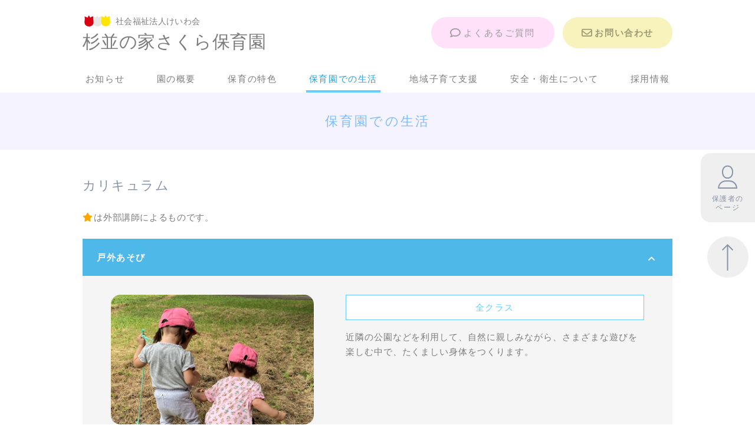

--- FILE ---
content_type: text/html; charset=UTF-8
request_url: https://www.keiwa-kai.jp/suginami-sakura/nursery/
body_size: 12248
content:
<!doctype html>
<html lang="ja">

<head>
	<meta charset="UTF-8">
	<meta charset="utf-8">
	<meta name="viewport" content="width=device-width,initial-scale=1.0,minimum-scale=1.0,maximum-scale=1.0,user-scalable=no">
	<meta http-equiv="X-UA-Compatible" content="IE=edge">
	<meta name="format-detection" content="telephone=no">
	<link rel="profile" href="https://gmpg.org/xfn/11">
	<!-- favicon -->
	<link rel="shortcut icon" href="https://www.keiwa-kai.jp/suginami-sakura/wp-content/themes/nursery-school/dist/images/icon/favicon.ico" type="image/x-icon">
	<link rel="apple-touch-icon" href="https://www.keiwa-kai.jp/suginami-sakura/wp-content/themes/nursery-school/dist/images/icon/apple-touch-icon.png" sizes="180x180">
	<link rel="icon" type="image/png" href="https://www.keiwa-kai.jp/suginami-sakura/wp-content/themes/nursery-school/dist/images/icon/android-touch-icon.png" sizes="192x192">
	<!-- CSS only -->
	<link href="https://cdn.jsdelivr.net/npm/bootstrap@5.0.2/dist/css/bootstrap.min.css" rel="stylesheet" integrity="sha384-EVSTQN3/azprG1Anm3QDgpJLIm9Nao0Yz1ztcQTwFspd3yD65VohhpuuCOmLASjC" crossorigin="anonymous">
	<title>保育園での生活 | 杉並の家さくら保育園</title>
<meta name='robots' content='max-image-preview:large' />
<link rel='dns-prefetch' href='//www.googletagmanager.com' />
<link rel="alternate" type="application/rss+xml" title="杉並の家さくら保育園 &raquo; フィード" href="https://www.keiwa-kai.jp/suginami-sakura/feed/" />
<link rel="alternate" type="application/rss+xml" title="杉並の家さくら保育園 &raquo; コメントフィード" href="https://www.keiwa-kai.jp/suginami-sakura/comments/feed/" />
<link rel="alternate" title="oEmbed (JSON)" type="application/json+oembed" href="https://www.keiwa-kai.jp/suginami-sakura/wp-json/oembed/1.0/embed?url=https%3A%2F%2Fwww.keiwa-kai.jp%2Fsuginami-sakura%2Fnursery%2F" />
<link rel="alternate" title="oEmbed (XML)" type="text/xml+oembed" href="https://www.keiwa-kai.jp/suginami-sakura/wp-json/oembed/1.0/embed?url=https%3A%2F%2Fwww.keiwa-kai.jp%2Fsuginami-sakura%2Fnursery%2F&#038;format=xml" />

<!-- SEO SIMPLE PACK 3.6.2 -->
<meta name="description" content="カリキュラム は外部講師によるものです。 戸外あそび 全クラス 近隣の公園などを利用して、自然に親しみながら、さまざまな遊びを楽しむ中で、たくましい身体をつくります。 縦割り保育 4～5歳児クラス 異年齢の子ども同士の相互の関わりの中で、兄">
<meta name="keywords" content="社会福祉法人けいわ会,社会福祉法人,けいわ会,保育園,認可保育園,一時預かり">
<link rel="canonical" href="https://www.keiwa-kai.jp/suginami-sakura/nursery/">
<meta property="og:locale" content="ja_JP">
<meta property="og:type" content="article">
<meta property="og:image" content="https://www.keiwa-kai.jp/suginami-sakura/wp-content/uploads/sites/3/2022/02/ogp.jpg">
<meta property="og:title" content="保育園での生活 | 杉並の家さくら保育園">
<meta property="og:description" content="カリキュラム は外部講師によるものです。 戸外あそび 全クラス 近隣の公園などを利用して、自然に親しみながら、さまざまな遊びを楽しむ中で、たくましい身体をつくります。 縦割り保育 4～5歳児クラス 異年齢の子ども同士の相互の関わりの中で、兄">
<meta property="og:url" content="https://www.keiwa-kai.jp/suginami-sakura/nursery/">
<meta property="og:site_name" content="杉並の家さくら保育園">
<meta name="twitter:card" content="summary_large_image">
<!-- / SEO SIMPLE PACK -->

<style id='wp-img-auto-sizes-contain-inline-css'>
img:is([sizes=auto i],[sizes^="auto," i]){contain-intrinsic-size:3000px 1500px}
/*# sourceURL=wp-img-auto-sizes-contain-inline-css */
</style>
<style id='wp-emoji-styles-inline-css'>

	img.wp-smiley, img.emoji {
		display: inline !important;
		border: none !important;
		box-shadow: none !important;
		height: 1em !important;
		width: 1em !important;
		margin: 0 0.07em !important;
		vertical-align: -0.1em !important;
		background: none !important;
		padding: 0 !important;
	}
/*# sourceURL=wp-emoji-styles-inline-css */
</style>
<style id='wp-block-library-inline-css'>
:root{--wp-block-synced-color:#7a00df;--wp-block-synced-color--rgb:122,0,223;--wp-bound-block-color:var(--wp-block-synced-color);--wp-editor-canvas-background:#ddd;--wp-admin-theme-color:#007cba;--wp-admin-theme-color--rgb:0,124,186;--wp-admin-theme-color-darker-10:#006ba1;--wp-admin-theme-color-darker-10--rgb:0,107,160.5;--wp-admin-theme-color-darker-20:#005a87;--wp-admin-theme-color-darker-20--rgb:0,90,135;--wp-admin-border-width-focus:2px}@media (min-resolution:192dpi){:root{--wp-admin-border-width-focus:1.5px}}.wp-element-button{cursor:pointer}:root .has-very-light-gray-background-color{background-color:#eee}:root .has-very-dark-gray-background-color{background-color:#313131}:root .has-very-light-gray-color{color:#eee}:root .has-very-dark-gray-color{color:#313131}:root .has-vivid-green-cyan-to-vivid-cyan-blue-gradient-background{background:linear-gradient(135deg,#00d084,#0693e3)}:root .has-purple-crush-gradient-background{background:linear-gradient(135deg,#34e2e4,#4721fb 50%,#ab1dfe)}:root .has-hazy-dawn-gradient-background{background:linear-gradient(135deg,#faaca8,#dad0ec)}:root .has-subdued-olive-gradient-background{background:linear-gradient(135deg,#fafae1,#67a671)}:root .has-atomic-cream-gradient-background{background:linear-gradient(135deg,#fdd79a,#004a59)}:root .has-nightshade-gradient-background{background:linear-gradient(135deg,#330968,#31cdcf)}:root .has-midnight-gradient-background{background:linear-gradient(135deg,#020381,#2874fc)}:root{--wp--preset--font-size--normal:16px;--wp--preset--font-size--huge:42px}.has-regular-font-size{font-size:1em}.has-larger-font-size{font-size:2.625em}.has-normal-font-size{font-size:var(--wp--preset--font-size--normal)}.has-huge-font-size{font-size:var(--wp--preset--font-size--huge)}.has-text-align-center{text-align:center}.has-text-align-left{text-align:left}.has-text-align-right{text-align:right}.has-fit-text{white-space:nowrap!important}#end-resizable-editor-section{display:none}.aligncenter{clear:both}.items-justified-left{justify-content:flex-start}.items-justified-center{justify-content:center}.items-justified-right{justify-content:flex-end}.items-justified-space-between{justify-content:space-between}.screen-reader-text{border:0;clip-path:inset(50%);height:1px;margin:-1px;overflow:hidden;padding:0;position:absolute;width:1px;word-wrap:normal!important}.screen-reader-text:focus{background-color:#ddd;clip-path:none;color:#444;display:block;font-size:1em;height:auto;left:5px;line-height:normal;padding:15px 23px 14px;text-decoration:none;top:5px;width:auto;z-index:100000}html :where(.has-border-color){border-style:solid}html :where([style*=border-top-color]){border-top-style:solid}html :where([style*=border-right-color]){border-right-style:solid}html :where([style*=border-bottom-color]){border-bottom-style:solid}html :where([style*=border-left-color]){border-left-style:solid}html :where([style*=border-width]){border-style:solid}html :where([style*=border-top-width]){border-top-style:solid}html :where([style*=border-right-width]){border-right-style:solid}html :where([style*=border-bottom-width]){border-bottom-style:solid}html :where([style*=border-left-width]){border-left-style:solid}html :where(img[class*=wp-image-]){height:auto;max-width:100%}:where(figure){margin:0 0 1em}html :where(.is-position-sticky){--wp-admin--admin-bar--position-offset:var(--wp-admin--admin-bar--height,0px)}@media screen and (max-width:600px){html :where(.is-position-sticky){--wp-admin--admin-bar--position-offset:0px}}

/*# sourceURL=wp-block-library-inline-css */
</style><style id='global-styles-inline-css'>
:root{--wp--preset--aspect-ratio--square: 1;--wp--preset--aspect-ratio--4-3: 4/3;--wp--preset--aspect-ratio--3-4: 3/4;--wp--preset--aspect-ratio--3-2: 3/2;--wp--preset--aspect-ratio--2-3: 2/3;--wp--preset--aspect-ratio--16-9: 16/9;--wp--preset--aspect-ratio--9-16: 9/16;--wp--preset--color--black: #000000;--wp--preset--color--cyan-bluish-gray: #abb8c3;--wp--preset--color--white: #ffffff;--wp--preset--color--pale-pink: #f78da7;--wp--preset--color--vivid-red: #cf2e2e;--wp--preset--color--luminous-vivid-orange: #ff6900;--wp--preset--color--luminous-vivid-amber: #fcb900;--wp--preset--color--light-green-cyan: #7bdcb5;--wp--preset--color--vivid-green-cyan: #00d084;--wp--preset--color--pale-cyan-blue: #8ed1fc;--wp--preset--color--vivid-cyan-blue: #0693e3;--wp--preset--color--vivid-purple: #9b51e0;--wp--preset--gradient--vivid-cyan-blue-to-vivid-purple: linear-gradient(135deg,rgb(6,147,227) 0%,rgb(155,81,224) 100%);--wp--preset--gradient--light-green-cyan-to-vivid-green-cyan: linear-gradient(135deg,rgb(122,220,180) 0%,rgb(0,208,130) 100%);--wp--preset--gradient--luminous-vivid-amber-to-luminous-vivid-orange: linear-gradient(135deg,rgb(252,185,0) 0%,rgb(255,105,0) 100%);--wp--preset--gradient--luminous-vivid-orange-to-vivid-red: linear-gradient(135deg,rgb(255,105,0) 0%,rgb(207,46,46) 100%);--wp--preset--gradient--very-light-gray-to-cyan-bluish-gray: linear-gradient(135deg,rgb(238,238,238) 0%,rgb(169,184,195) 100%);--wp--preset--gradient--cool-to-warm-spectrum: linear-gradient(135deg,rgb(74,234,220) 0%,rgb(151,120,209) 20%,rgb(207,42,186) 40%,rgb(238,44,130) 60%,rgb(251,105,98) 80%,rgb(254,248,76) 100%);--wp--preset--gradient--blush-light-purple: linear-gradient(135deg,rgb(255,206,236) 0%,rgb(152,150,240) 100%);--wp--preset--gradient--blush-bordeaux: linear-gradient(135deg,rgb(254,205,165) 0%,rgb(254,45,45) 50%,rgb(107,0,62) 100%);--wp--preset--gradient--luminous-dusk: linear-gradient(135deg,rgb(255,203,112) 0%,rgb(199,81,192) 50%,rgb(65,88,208) 100%);--wp--preset--gradient--pale-ocean: linear-gradient(135deg,rgb(255,245,203) 0%,rgb(182,227,212) 50%,rgb(51,167,181) 100%);--wp--preset--gradient--electric-grass: linear-gradient(135deg,rgb(202,248,128) 0%,rgb(113,206,126) 100%);--wp--preset--gradient--midnight: linear-gradient(135deg,rgb(2,3,129) 0%,rgb(40,116,252) 100%);--wp--preset--font-size--small: 13px;--wp--preset--font-size--medium: 20px;--wp--preset--font-size--large: 36px;--wp--preset--font-size--x-large: 42px;--wp--preset--spacing--20: 0.44rem;--wp--preset--spacing--30: 0.67rem;--wp--preset--spacing--40: 1rem;--wp--preset--spacing--50: 1.5rem;--wp--preset--spacing--60: 2.25rem;--wp--preset--spacing--70: 3.38rem;--wp--preset--spacing--80: 5.06rem;--wp--preset--shadow--natural: 6px 6px 9px rgba(0, 0, 0, 0.2);--wp--preset--shadow--deep: 12px 12px 50px rgba(0, 0, 0, 0.4);--wp--preset--shadow--sharp: 6px 6px 0px rgba(0, 0, 0, 0.2);--wp--preset--shadow--outlined: 6px 6px 0px -3px rgb(255, 255, 255), 6px 6px rgb(0, 0, 0);--wp--preset--shadow--crisp: 6px 6px 0px rgb(0, 0, 0);}:where(.is-layout-flex){gap: 0.5em;}:where(.is-layout-grid){gap: 0.5em;}body .is-layout-flex{display: flex;}.is-layout-flex{flex-wrap: wrap;align-items: center;}.is-layout-flex > :is(*, div){margin: 0;}body .is-layout-grid{display: grid;}.is-layout-grid > :is(*, div){margin: 0;}:where(.wp-block-columns.is-layout-flex){gap: 2em;}:where(.wp-block-columns.is-layout-grid){gap: 2em;}:where(.wp-block-post-template.is-layout-flex){gap: 1.25em;}:where(.wp-block-post-template.is-layout-grid){gap: 1.25em;}.has-black-color{color: var(--wp--preset--color--black) !important;}.has-cyan-bluish-gray-color{color: var(--wp--preset--color--cyan-bluish-gray) !important;}.has-white-color{color: var(--wp--preset--color--white) !important;}.has-pale-pink-color{color: var(--wp--preset--color--pale-pink) !important;}.has-vivid-red-color{color: var(--wp--preset--color--vivid-red) !important;}.has-luminous-vivid-orange-color{color: var(--wp--preset--color--luminous-vivid-orange) !important;}.has-luminous-vivid-amber-color{color: var(--wp--preset--color--luminous-vivid-amber) !important;}.has-light-green-cyan-color{color: var(--wp--preset--color--light-green-cyan) !important;}.has-vivid-green-cyan-color{color: var(--wp--preset--color--vivid-green-cyan) !important;}.has-pale-cyan-blue-color{color: var(--wp--preset--color--pale-cyan-blue) !important;}.has-vivid-cyan-blue-color{color: var(--wp--preset--color--vivid-cyan-blue) !important;}.has-vivid-purple-color{color: var(--wp--preset--color--vivid-purple) !important;}.has-black-background-color{background-color: var(--wp--preset--color--black) !important;}.has-cyan-bluish-gray-background-color{background-color: var(--wp--preset--color--cyan-bluish-gray) !important;}.has-white-background-color{background-color: var(--wp--preset--color--white) !important;}.has-pale-pink-background-color{background-color: var(--wp--preset--color--pale-pink) !important;}.has-vivid-red-background-color{background-color: var(--wp--preset--color--vivid-red) !important;}.has-luminous-vivid-orange-background-color{background-color: var(--wp--preset--color--luminous-vivid-orange) !important;}.has-luminous-vivid-amber-background-color{background-color: var(--wp--preset--color--luminous-vivid-amber) !important;}.has-light-green-cyan-background-color{background-color: var(--wp--preset--color--light-green-cyan) !important;}.has-vivid-green-cyan-background-color{background-color: var(--wp--preset--color--vivid-green-cyan) !important;}.has-pale-cyan-blue-background-color{background-color: var(--wp--preset--color--pale-cyan-blue) !important;}.has-vivid-cyan-blue-background-color{background-color: var(--wp--preset--color--vivid-cyan-blue) !important;}.has-vivid-purple-background-color{background-color: var(--wp--preset--color--vivid-purple) !important;}.has-black-border-color{border-color: var(--wp--preset--color--black) !important;}.has-cyan-bluish-gray-border-color{border-color: var(--wp--preset--color--cyan-bluish-gray) !important;}.has-white-border-color{border-color: var(--wp--preset--color--white) !important;}.has-pale-pink-border-color{border-color: var(--wp--preset--color--pale-pink) !important;}.has-vivid-red-border-color{border-color: var(--wp--preset--color--vivid-red) !important;}.has-luminous-vivid-orange-border-color{border-color: var(--wp--preset--color--luminous-vivid-orange) !important;}.has-luminous-vivid-amber-border-color{border-color: var(--wp--preset--color--luminous-vivid-amber) !important;}.has-light-green-cyan-border-color{border-color: var(--wp--preset--color--light-green-cyan) !important;}.has-vivid-green-cyan-border-color{border-color: var(--wp--preset--color--vivid-green-cyan) !important;}.has-pale-cyan-blue-border-color{border-color: var(--wp--preset--color--pale-cyan-blue) !important;}.has-vivid-cyan-blue-border-color{border-color: var(--wp--preset--color--vivid-cyan-blue) !important;}.has-vivid-purple-border-color{border-color: var(--wp--preset--color--vivid-purple) !important;}.has-vivid-cyan-blue-to-vivid-purple-gradient-background{background: var(--wp--preset--gradient--vivid-cyan-blue-to-vivid-purple) !important;}.has-light-green-cyan-to-vivid-green-cyan-gradient-background{background: var(--wp--preset--gradient--light-green-cyan-to-vivid-green-cyan) !important;}.has-luminous-vivid-amber-to-luminous-vivid-orange-gradient-background{background: var(--wp--preset--gradient--luminous-vivid-amber-to-luminous-vivid-orange) !important;}.has-luminous-vivid-orange-to-vivid-red-gradient-background{background: var(--wp--preset--gradient--luminous-vivid-orange-to-vivid-red) !important;}.has-very-light-gray-to-cyan-bluish-gray-gradient-background{background: var(--wp--preset--gradient--very-light-gray-to-cyan-bluish-gray) !important;}.has-cool-to-warm-spectrum-gradient-background{background: var(--wp--preset--gradient--cool-to-warm-spectrum) !important;}.has-blush-light-purple-gradient-background{background: var(--wp--preset--gradient--blush-light-purple) !important;}.has-blush-bordeaux-gradient-background{background: var(--wp--preset--gradient--blush-bordeaux) !important;}.has-luminous-dusk-gradient-background{background: var(--wp--preset--gradient--luminous-dusk) !important;}.has-pale-ocean-gradient-background{background: var(--wp--preset--gradient--pale-ocean) !important;}.has-electric-grass-gradient-background{background: var(--wp--preset--gradient--electric-grass) !important;}.has-midnight-gradient-background{background: var(--wp--preset--gradient--midnight) !important;}.has-small-font-size{font-size: var(--wp--preset--font-size--small) !important;}.has-medium-font-size{font-size: var(--wp--preset--font-size--medium) !important;}.has-large-font-size{font-size: var(--wp--preset--font-size--large) !important;}.has-x-large-font-size{font-size: var(--wp--preset--font-size--x-large) !important;}
/*# sourceURL=global-styles-inline-css */
</style>

<style id='classic-theme-styles-inline-css'>
/*! This file is auto-generated */
.wp-block-button__link{color:#fff;background-color:#32373c;border-radius:9999px;box-shadow:none;text-decoration:none;padding:calc(.667em + 2px) calc(1.333em + 2px);font-size:1.125em}.wp-block-file__button{background:#32373c;color:#fff;text-decoration:none}
/*# sourceURL=/wp-includes/css/classic-themes.min.css */
</style>
<link rel='stylesheet' id='contact-form-7-css' href='https://www.keiwa-kai.jp/suginami-sakura/wp-content/plugins/contact-form-7/includes/css/styles.css?ver=6.1.4' media='all' />
<link rel='stylesheet' id='nursery-school-style-css' href='https://www.keiwa-kai.jp/suginami-sakura/wp-content/themes/nursery-school/style.css?ver=1.0.0' media='all' />
<link rel='stylesheet' id='keiwa-kai-style-main-css' href='https://www.keiwa-kai.jp/suginami-sakura/wp-content/themes/nursery-school/dist/css/main.css?ver=1.0.0' media='all' />
<link rel='stylesheet' id='mts_simple_booking_front-css' href='https://www.keiwa-kai.jp/suginami-sakura/wp-content/plugins/mts-simple-booking/css/mtssb-front.css?ver=6.9' media='all' />
<link rel="https://api.w.org/" href="https://www.keiwa-kai.jp/suginami-sakura/wp-json/" /><link rel="alternate" title="JSON" type="application/json" href="https://www.keiwa-kai.jp/suginami-sakura/wp-json/wp/v2/pages/38" /><link rel="EditURI" type="application/rsd+xml" title="RSD" href="https://www.keiwa-kai.jp/suginami-sakura/xmlrpc.php?rsd" />
<meta name="generator" content="WordPress 6.9" />
<link rel='shortlink' href='https://www.keiwa-kai.jp/suginami-sakura/?p=38' />
<meta name="generator" content="Site Kit by Google 1.168.0" /><link rel="alternate" type="application/rss+xml" title="RSS" href="https://www.keiwa-kai.jp/suginami-sakura/rsslatest.xml" />	<meta name="google-site-verification" content="Eb9qjPWIej5nd9bQC8CiBVMMKUZs5RS5H5boiatlbj4" />
</head>

<body class="wp-singular page-template-default page page-id-38 wp-theme-nursery-school">
		<div class="container-fluid site suginami-sakura" href="https://www.keiwa-kai.jp/suginami-sakura/">
		<div class="openbtn d-block d-lg-none" data-modal="button"><span></span><span></span><span></span></div>
		<div class="sp-menu " data-modal="modal">
			<div id="sp-menu-wrap" class="d-flex flex-column align-items-center justify-content-around">
				<div id="sp-menu-nav" class="d-flex align-items-center justify-content-around"></div>
				<ul id="sp-menu-item" class="d-flex flex-column justify-content-between align-items-center">
					<li id="sp-menu-item-inquiry" class="d-flex align-items-center"><a href="https://www.keiwa-kai.jp/suginami-sakura/question"><i class="fa-solid fa-comment"></i>よくあるご質問</a></li>
					<li id="sp-menu-item-inquiry" class="d-flex align-items-center"><a href="https://www.keiwa-kai.jp/suginami-sakura/inquiry"><i class="fa-solid fa-envelope"></i>お問い合わせ</a></li>
					<li id="sp-menu-item-parent"><a href="https://www.keiwa-kai.jp/suginami-sakura/member"><i class="fa-solid fa-user"></i>保護者のページ</a></li>
				</ul>
			</div>
		</div>
		<a class="skip-link screen-reader-text" href="#primary">Skip to content</a>

		<header id="masthead" class="site-header ">
			<div class="nav-wrap container-inner">
				<a class="site-branding" rel="home" href="https://www.keiwa-kai.jp/suginami-sakura/">
					<dl class="logo-facility">
						<dt><i></i>社会福祉法人けいわ会</dt>
						<dd>杉並の家さくら保育園</dd>
					</dl>
				</a>
				<div class="nav-btn-set d-none d-lg-flex align-items-center">
											<a class="btn_question d-flex align-items-center" href="https://www.keiwa-kai.jp/suginami-sakura/question"><i class="fa-regular fa-comment"></i>よくあるご質問</a>
										<a class="btn_inq d-flex align-items-center" href="https://www.keiwa-kai.jp/suginami-sakura/inquiry"><i class="fa-regular fa-envelope"></i>お問い合わせ</a>
				</div>
							</div>
			<nav id="site-navigation" class="d-none d-lg-block">

				<div id="navbarBasic" class="d-none d-lg-block"><ul id="primary-menu" class="nav-menu"><li id="menu-item-52" class="menu-item menu-item-type-post_type menu-item-object-page menu-item-52"><a href="https://www.keiwa-kai.jp/suginami-sakura/news/">お知らせ</a></li>
<li id="menu-item-56" class="menu-item menu-item-type-post_type menu-item-object-page menu-item-56"><a href="https://www.keiwa-kai.jp/suginami-sakura/outline/">園の概要</a></li>
<li id="menu-item-54" class="menu-item menu-item-type-post_type menu-item-object-page menu-item-54"><a href="https://www.keiwa-kai.jp/suginami-sakura/feature/">保育の特色</a></li>
<li id="menu-item-55" class="menu-item menu-item-type-post_type menu-item-object-page current-menu-item page_item page-item-38 current_page_item menu-item-55"><a href="https://www.keiwa-kai.jp/suginami-sakura/nursery/" aria-current="page">保育園での生活</a></li>
<li id="menu-item-57" class="menu-item menu-item-type-post_type menu-item-object-page menu-item-57"><a href="https://www.keiwa-kai.jp/suginami-sakura/support/">地域子育て支援</a></li>
<li id="menu-item-58" class="menu-item menu-item-type-post_type menu-item-object-page menu-item-58"><a href="https://www.keiwa-kai.jp/suginami-sakura/safety/">安全・衛生について</a></li>
<li id="menu-item-59" class="menu-item menu-item-type-post_type menu-item-object-page menu-item-59"><a href="https://www.keiwa-kai.jp/suginami-sakura/recruits/">採用情報</a></li>
</ul></div>
			</nav><!-- #site-navigation -->

		</header><!-- #masthead -->
<main id="primary" class="site-main">
	<div class="second-ttlbar">
	<div class="container-inner">
		<h1 class="entry-title">保育園での生活</h1>	</div>
</div>
<div class="container-inner cnt-nursery cnt-common ">
	<article id="post-38" class="post-38 page type-page status-publish hentry">
		<div class="entry-content">
			<div class="nursery-content-wrap">
<h2>カリキュラム</h2>
<p class="mb-4 common-description"><i class="fa-solid fa-star nursery-icon"></i>は外部講師によるものです。</p>
<div class="common-items">
<dl class="ac-curriculum">
<dt class="ac-curriculum-header open">戸外あそび</dt>
<dd class="ac-curriculum-inner open">
<div class="d-flex flex-column flex-md-row justify-content-md-between ">
<figure style="background-image: url(/wp/wp-content/themes/nursery-school/dist/images/common/nursery/curriculum-outdoors.jpg);"></figure>
<dl>
<dt>全クラス</dt>
<dd>近隣の公園などを利用して、自然に親しみながら、さまざまな遊びを楽しむ中で、たくましい身体をつくります。</dd>
</dl>
</div>
</dd>
</dl>
<dl class="ac-curriculum">
<dt class="ac-curriculum-header">縦割り保育</dt>
<dd class="ac-curriculum-inner">
<div class="d-flex flex-column flex-md-row justify-content-md-between ">
<figure style="background-image: url(/wp/wp-content/themes/nursery-school/dist/images/common/nursery/curriculum-tatewari.jpg);"></figure>
<dl>
<dt>4～5歳児クラス</dt>
<dd>異年齢の子ども同士の相互の関わりの中で、兄姉としての優しさや世話の仕方を学んだり、弟妹として慕う心や、助け合う心などを育んでいきます。</dd>
</dl>
</div>
</dd>
</dl>
<dl class="ac-curriculum">
<dt class="ac-curriculum-header">リトミック<i class="fa-solid fa-star"></i></dt>
<dd class="ac-curriculum-inner">
<div class="d-flex flex-column flex-md-row justify-content-md-between ">
<figure style="background-image: url(/wp/wp-content/themes/nursery-school/dist/images/common/nursery/curriculum-music.jpg);"></figure>
<dl>
<dt>3～5歳児クラス</dt>
<dd>歌・リズム・楽器などを使って表現する楽しさを味わったり、異年齢児との合同遊びを通して、友達と関わる力を培っていきます。</dd>
</dl>
</div>
</dd>
</dl>
<dl class="ac-curriculum">
<dt class="ac-curriculum-header">体操教室<i class="fa-solid fa-star"></i></dt>
<dd class="ac-curriculum-inner">
<div class="d-flex flex-column flex-md-row justify-content-md-between ">
<figure style="background-image: url(/wp/wp-content/themes/nursery-school/dist/images/common/nursery/curriculum-physical.jpg);"></figure>
<dl>
<dt>3～5歳児クラス</dt>
<dd>集団でのきまりやルールを覚えながら、身体を動かすことに興味を持ち、多種多様な運動ができるようにしていきます。</dd>
</dl>
</div>
</dd>
</dl>
<dl class="ac-curriculum">
<dt class="ac-curriculum-header">異文化交流<i class="fa-solid fa-star"></i></dt>
<dd class="ac-curriculum-inner">
<div class="d-flex flex-column flex-md-row justify-content-md-between ">
<figure style="background-image: url(/wp/wp-content/themes/nursery-school/dist/images/common/nursery/curriculum-culture.jpg);"></figure>
<dl>
<dt>4～5歳児クラス</dt>
<dd>ゲームや歌を通して、異文化にふれたり英語に親しみます。</dd>
</dl>
</div>
</dd>
</dl>
</div>
</div>
<div class="nursery-content-wrap">
<h2>1日の流れ</h2>
<div class="biz-hour">
<div class="dataTable-wrap">
<div class="sp-dataTable-btn-group tab_box d-flex d-md-none justify-content-between">
<p class="tab_btn active">1歳</p>
<p class="tab_btn">2歳</p>
<p class="tab_btn">3歳</p>
<p class="tab_btn">4・5歳</p>
</div>
<div class="dataTable-data-group d-flex flex-row justify-content-between">
<div class="dataTable-data-columns subject-item-group">
<h3 class="data-item-title d-md-flex flex-row align-items-center justify-content-center"></h3>
<div class="subject-item cell cell-h-90">7:30</div>
<div class="subject-item cell cell-h-90">9:30</div>
<div class="subject-item cell cell-h-90">11:00</div>
<div class="subject-item cell cell-h-90">12:30</div>
<div class="subject-item cell cell-h-90">13:00</div>
<div class="subject-item cell cell-h-120">15:00</div>
<div class="subject-item cell cell-h-120">16:00</div>
<div class="subject-item cell cell-h-120">18:30</div>
<div class="subject-item cell">19:30</div>
</div>
<div class="dataTable-data-columns data-item-group show">
<h3 class="data-item-title d-md-flex flex-row align-items-center justify-content-center">1歳</h3>
<div class="data-item cell col-common cell-h-630 d-flex align-items-center">
<p>								一人ひとりにあわせた食事、睡眠時間を基本としています。</p>
</div>
<div class="data-item cell cell-h-60"></div>
<div class="data-item cell cell-h-120"></div>
</div>
<div class="dataTable-data-columns data-item-group">
<h3 class="data-item-title d-md-flex flex-row align-items-center justify-content-center">2歳</h3>
<div class="data-item cell col-a cell-h-90"></div>
<div class="data-item cell col-b cell-h-90">
<p>								午前活動</p>
<ul>
<li>戸外あそび</li>
<li>室内あそび</li>
<li>外部講師によるカリキュラム</li>
</ul>
</div>
<div class="data-item cell col-c cell-h-90">食事</div>
<div class="data-item cell col-d cell-h-90">睡眠</div>
<div class="data-item cell col-d cell-h-90"></div>
<div class="data-item cell col-e cell-h-90">おやつ</div>
<div class="data-item cell col-f cell-h-90">自由あそび</div>
<div class="data-item cell cell-h-60"></div>
<div class="data-item cell cell-h-120"></div>
</div>
<div class="dataTable-data-columns data-item-group">
<h3 class="data-item-title d-md-flex flex-row align-items-center justify-content-center">3歳</h3>
<div class="data-item cell col-a cell-h-90"></div>
<div class="data-item cell col-b cell-h-120">
<p>								午前活動</p>
<ul>
<li>戸外あそび</li>
<li>室内あそび</li>
<li>外部講師によるカリキュラム</li>
</ul>
</div>
<div class="data-item cell col-c cell-h-90">食事</div>
<div class="data-item cell col-d cell-h-150">睡眠</div>
<div class="data-item cell col-e cell-h-90">おやつ</div>
<div class="data-item cell col-f cell-h-90">自由あそび</div>
<div class="data-item cell cell-h-60"></div>
<div class="data-item cell cell-h-120"></div>
</div>
<div class="dataTable-data-columns data-item-group">
<h3 class="data-item-title d-md-flex flex-row align-items-center justify-content-center">4・5歳</h3>
<div class="data-item cell col-a cell-h-90"></div>
<div class="data-item cell col-b cell-h-150">
<p>								午前活動</p>
<ul>
<li>戸外あそび</li>
<li>室内あそび</li>
<li>外部講師によるカリキュラム</li>
</ul>
</div>
<div class="data-item cell col-c cell-h-90">食事</div>
<div class="data-item cell col-d cell-h-120">睡眠</div>
<div class="data-item cell col-e cell-h-90">おやつ</div>
<div class="data-item cell col-f cell-h-90">自由あそび</div>
<div class="data-item cell cell-h-60"></div>
<div class="data-item cell cell-h-120"></div>
</div>
<div class="exend-cell in-school d-flex align-items-center justify-content-center">順次登園</div>
<div class="exend-cell out-school d-flex align-items-center justify-content-center">順次降園</div>
<div class="exend-cell extend-school d-flex align-items-center justify-content-center">延長保育</div>
</div>
<div class="common-items">
<ul>
<li>※オムツ交換は、個々にあわせて対応しています。</li>
<li>※定期的に水分補給を行います。</li>
</ul>
</div>
</div>
</div>
</div>
<div class="nursery-content-wrap">
<h2>季節の行事・毎月の催し（保健行事含む）</h2>
<p class="mb-2 common-description">行事は親にとって、わが子の成長を実感できる大切な場です。<br />
しかし、それ以上に子ども達自身が、学び成長する貴重な場です。『楽器に興味をもつようになった』『お友達と協力することの嬉しさを知った』『やり抜くことができた』…<br />
行事は子ども達の日々をより豊かにするための&#8221;きっかけ&#8221;でありたいと考えます。</p>
<p class="mb-4 common-description"><i class="fa-solid fa-user nursery-icon"></i>は保護者参加行事となります。</p>
<div class="common-items annual-events">
<div class="tab_box">
<div class="btn_area d-flex justify-content-between">
<p class="tab_btn spring active">春</p>
<p class="tab_btn summer">夏</p>
<p class="tab_btn autumn">秋</p>
<p class="tab_btn winter">冬</p>
</div>
<div class="panel_area">
<div class="tab_panel active spring">
<div class="annual-events-month ">
<p class="mb-3 mb-md-4 mb-lg-5 text-center"><img decoding="async" src="/wp/wp-content/themes/nursery-school/dist/images/common/nursery/spring.jpg"></p>
<h4>4月</h4>
<div class="annual-events-list d-flex flex-column flex-md-row justify-content-around align-items-start">
<dl class="d-flex flex-row flex-md-column justify-content-md-around align-items-center">
<dd>入園・進級を祝う会</dd>
</dl>
<dl class="d-flex flex-row flex-md-column justify-content-md-around align-items-center">
<dd>子どもの日を祝う会</dd>
</dl>
</div>
</div>
<div class="annual-events-month ">
<h4>5月</h4>
<div class="annual-events-list d-flex flex-column flex-md-row justify-content-around align-items-start">
<dl class="d-flex flex-row flex-md-column justify-content-md-around align-items-center">
<dd>ぽかぽか紙芝居</dd>
</dl>
</div>
</div>
<div class="annual-events-month">
<h4>6月</h4>
<div class="annual-events-list d-flex flex-column flex-md-row justify-content-around align-items-start">
<dl class="d-flex flex-row flex-md-column justify-content-md-around align-items-center">
<dd>卒園児交流</dd>
</dl>
</div>
</div>
</div>
<div class="tab_panel summer">
<div class="annual-events-month ">
<p class="mb-3 mb-md-4 mb-lg-5 text-center"><img decoding="async" src="/wp/wp-content/themes/nursery-school/dist/images/common/nursery/summer.jpg"></p>
<h4>7月</h4>
<div class="annual-events-list d-flex flex-column flex-md-row justify-content-around align-items-start">
<dl class="d-flex flex-row flex-md-column justify-content-md-around align-items-center">
<dd>たなばた</dd>
</dl>
<dl class="d-flex flex-row flex-md-column justify-content-md-around align-items-center">
<dd>夏まつり</dd>
</dl>
<dl class="d-flex flex-row flex-md-column justify-content-md-around align-items-center">
<dd>お泊り会</dd>
</dl>
</div>
</div>
<div class="annual-events-month">
<h4>8月</h4>
<div class="annual-events-list d-flex flex-column flex-md-row justify-content-around align-items-start">
<dl class="d-flex flex-row flex-md-column justify-content-md-around align-items-center">
<dd>プール開き</dd>
</dl>
<dl class="d-flex flex-row flex-md-column justify-content-md-around align-items-center">
<dd>プール閉い</dd>
</dl>
</div>
</div>
<div class="annual-events-month">
<h4>9月</h4>
<div class="annual-events-list d-flex flex-column flex-md-row justify-content-around align-items-start">
<dl class="d-flex flex-row flex-md-column justify-content-md-around align-items-center">
<dd>総合避難訓練</dd>
</dl>
<dl class="d-flex flex-row flex-md-column justify-content-md-around align-items-center">
<dd>敬老の日を祝う会</dd>
</dl>
</div>
</div>
</div>
<div class="tab_panel autumn">
<div class="annual-events-month">
<p class="mb-3 mb-md-4 mb-lg-5 text-center"><img decoding="async" src="/wp/wp-content/themes/nursery-school/dist/images/common/nursery/autumn.jpg"></p>
<h4>10月</h4>
<div class="annual-events-list d-flex flex-column flex-md-row justify-content-around align-items-start">
<dl class="d-flex flex-row flex-md-column justify-content-md-around align-items-center">
<dd><i class="fa-solid fa-user"></i>運動会</dd>
</dl>
<dl class="d-flex flex-row flex-md-column justify-content-md-around align-items-center">
<dd>園外保育</dd>
</dl>
<dl class="d-flex flex-row flex-md-column justify-content-md-around align-items-center">
<dd>ぽかぽか紙芝居</dd>
</dl>
</div>
</div>
<div class="annual-events-month">
<h4>11月</h4>
<div class="annual-events-list d-flex flex-column flex-md-row justify-content-around align-items-start"></div>
</div>
<div class="annual-events-month">
<h4>12月</h4>
<div class="annual-events-list d-flex flex-column flex-md-row justify-content-around align-items-start">
<dl class="d-flex flex-row flex-md-column justify-content-md-around align-items-center">
<dd><i class="fa-solid fa-user"></i>はっぴょう会</dd>
</dl>
</div>
</div>
</div>
<div class="tab_panel winter">
<div class="annual-events-month">
<p class="mb-3 mb-md-4 mb-lg-5 text-center"><img decoding="async" src="/wp/wp-content/themes/nursery-school/dist/images/common/nursery/winter.jpg"></p>
<h4>1月</h4>
<div class="annual-events-list d-flex flex-column flex-md-row justify-content-around align-items-start">
<dl class="d-flex flex-row flex-md-column justify-content-md-around align-items-center">
<dd>昔の遊びを楽しむ会</dd>
</dl>
</div>
</div>
<div class="annual-events-month">
<h4>2月</h4>
<div class="annual-events-list d-flex flex-column flex-md-row justify-content-around align-items-start">
<dl class="d-flex flex-row flex-md-column justify-content-md-around align-items-center">
<dd>節分豆まき</dd>
</dl>
</div>
</div>
<div class="annual-events-month">
<h4>3月</h4>
<div class="annual-events-list d-flex flex-column flex-md-row justify-content-around align-items-start">
<dl class="d-flex flex-row flex-md-column justify-content-md-around align-items-center">
<dd>ひなまつり</dd>
</dl>
<dl class="d-flex flex-row flex-md-column justify-content-md-around align-items-center">
<dd>ぽかぽか紙芝居</dd>
</dl>
<dl class="d-flex flex-row flex-md-column justify-content-md-around align-items-center">
<dd><i class="fa-solid fa-user"></i>卒園式</dd>
</dl>
<dl class="d-flex flex-row flex-md-column justify-content-md-around align-items-center">
<dd>お別れ遠足</dd>
</dl>
<dl class="d-flex flex-row flex-md-column justify-content-md-around align-items-center">
<dd>お別れ会</dd>
</dl>
</div>
</div>
</div>
</div>
</div>
<div class="common-items">
<h4 class="mb-4">その他の行事</h4>
<div class="mb-4 d-flex flex-column flex-md-row justify-content-around align-items-start">
<dl class="d-flex flex-row flex-md-column justify-content-md-around align-items-center">
<dd><i class="fa-solid fa-user"></i>お誕生日会<span>（月1回）</span></dd>
</dl>
<dl class="d-flex flex-row flex-md-column justify-content-md-around align-items-center">
<dd><i class="fa-solid fa-user"></i>避難訓練<span>（月1回）</span></dd>
</dl>
<dl class="d-flex flex-row flex-md-column justify-content-md-around align-items-center">
<dd><i class="fa-solid fa-user"></i>保護者会<span>（年2回）</span></dd>
</dl>
</div>
</div>
</div>
</div>
		</div><!-- .entry-content -->


		<div class="entry-content">
			<div class="nursery-content-wrap">
				<h2>給食献立表</h2>
				<div class="common-items monthly-food-menu">
												<a href="https://www.keiwa-kai.jp/suginami-sakura/lunch-menu/2025/611/" class="safety-content-item">
								<dl class="d-flex flex-row align-items-center">
									<dt><i class="fa-solid fa-utensils"></i></dt>
									<dd class="safety-content-txt">
										給食献立表（1月分）の公開									</dd>
								</dl>
							</a>				</div>
			</div>
		</div><!-- .entry-content -->
	</article><!-- #post-38 -->
</div><!-- .container-inner -->
</main><!-- #main -->

<footer id="colophon" class="site-footer">
	<div class=" ft-bg-info">
		<div class="cnt-ft container-inner  d-md-flex flex-row flex-md-row  justify-content-between align-items-center">
			<div class="ft-first">
				<a href="https://www.keiwa-kai.jp/">
					<dl class="d-flex flex-column align-items-center">
						<dt><img src="https://www.keiwa-kai.jp/suginami-sakura/wp-content/themes/nursery-school/dist/images/symbol_keiwakai_footer.svg"></dt>
						<dd>社会福祉法人けいわ会</dd>
					</dl>
				</a>
			</div>
			<div class="ft-second">
				<div class="ft-list-facility d-flex flex-row justify-content-between">
					<ul>
						<li><a href="https://www.keiwa-kai.jp/suginaminoie" class="d-md-flex align-items-center">杉並の家保育園</a></li>
						<li><a href="https://www.keiwa-kai.jp/suginamitulip" class="d-md-flex align-items-center">杉並の家ちゅうりっぷ保育園</a></li>
						<li><a href="https://www.keiwa-kai.jp/suginami-kotori" class="d-md-flex align-items-center">杉並の家ことり保育園</a></li>
						<li><a href="https://www.keiwa-kai.jp/suginami-sakura" class="d-md-flex align-items-center">杉並の家さくら保育園</a></li>
						<li><a href="https://www.keiwa-kai.jp/suginami-keyaki" class="d-md-flex align-items-center">杉並の家けやき保育園</a></li>

					</ul>
					<ul>
						<li><a href="https://www.keiwa-kai.jp/kouenji-minami" class="d-md-flex align-items-center">高円寺南保育園</a></li>
						<li><a href="https://www.keiwa-kai.jp/shimotakaido" class="d-md-flex align-items-center">下高井戸保育園</a></li>
						<li><a href="https://www.keiwa-kai.jp/kamikodanaka" class="d-md-flex align-items-center">上小田中保育園</a></li>
						<li><a href="https://www.keiwa-kai.jp/omiya" class="d-md-flex align-items-center">大宮保育園</a></li>
						<li><a href="https://www.keiwa-kai.jp/hitotoki-takaido" class="d-md-flex align-items-center">ひととき保育高井戸</a></li>

					</ul>
				</div>
			</div>
		</div>
		<ul class="ft-common-menu container-inner  d-flex flex-column flex-md-row justify-content-md-around align-items-center">
			<li><a href="https://www.keiwa-kai.jp/about">法人について</a></li>
			<li><a href="https://www.keiwa-kai.jp/privacy">プライバシーポリシー</a></li>
							<li><a href="https://www.keiwa-kai.jp/suginami-sakura/complaint">苦情解決</a></li>
				<li><a href="https://www.keiwa-kai.jp/suginami-sakura/financial">決算報告書・自己評価</a></li>
				<li><a href="https://www.keiwa-kai.jp/suginami-sakura/evaluation">第三者評価および利用者評価</a></li>
			
		</ul>
	</div>
	<div class=" container-keiwakai ft-bg-copyright">
		<div class="container-inner">
			Copyright &copy; keiwakai Social Welfare Corporation
		</div><!-- .site-info -->
	</div>
</footer><!-- #colophon -->
<ul id="fixed-btn" class="d-none d-lg-block">
	<li id="btn-parentpage"><a href="https://www.keiwa-kai.jp/suginami-sakura/member" class="d-flex flex-column align-items-center"><i></i>保護者の<br>ページ</a></li>
	<li id="btn-backtotop" class="d-flex justify-content-center align-items-center"><img src="https://www.keiwa-kai.jp/suginami-sakura/wp-content/themes/nursery-school/dist/images/ico-btn-backtotop.svg"></li>
</ul>
</div><!-- #page -->

<script type="speculationrules">
{"prefetch":[{"source":"document","where":{"and":[{"href_matches":"/suginami-sakura/*"},{"not":{"href_matches":["/suginami-sakura/wp-*.php","/suginami-sakura/wp-admin/*","/suginami-sakura/wp-content/uploads/sites/3/*","/suginami-sakura/wp-content/*","/suginami-sakura/wp-content/plugins/*","/suginami-sakura/wp-content/themes/nursery-school/*","/suginami-sakura/*\\?(.+)"]}},{"not":{"selector_matches":"a[rel~=\"nofollow\"]"}},{"not":{"selector_matches":".no-prefetch, .no-prefetch a"}}]},"eagerness":"conservative"}]}
</script>
<script src="https://www.keiwa-kai.jp/suginami-sakura/wp-includes/js/dist/hooks.min.js?ver=dd5603f07f9220ed27f1" id="wp-hooks-js"></script>
<script src="https://www.keiwa-kai.jp/suginami-sakura/wp-includes/js/dist/i18n.min.js?ver=c26c3dc7bed366793375" id="wp-i18n-js"></script>
<script id="wp-i18n-js-after">
wp.i18n.setLocaleData( { 'text direction\u0004ltr': [ 'ltr' ] } );
//# sourceURL=wp-i18n-js-after
</script>
<script src="https://www.keiwa-kai.jp/suginami-sakura/wp-content/plugins/contact-form-7/includes/swv/js/index.js?ver=6.1.4" id="swv-js"></script>
<script id="contact-form-7-js-translations">
( function( domain, translations ) {
	var localeData = translations.locale_data[ domain ] || translations.locale_data.messages;
	localeData[""].domain = domain;
	wp.i18n.setLocaleData( localeData, domain );
} )( "contact-form-7", {"translation-revision-date":"2025-11-30 08:12:23+0000","generator":"GlotPress\/4.0.3","domain":"messages","locale_data":{"messages":{"":{"domain":"messages","plural-forms":"nplurals=1; plural=0;","lang":"ja_JP"},"This contact form is placed in the wrong place.":["\u3053\u306e\u30b3\u30f3\u30bf\u30af\u30c8\u30d5\u30a9\u30fc\u30e0\u306f\u9593\u9055\u3063\u305f\u4f4d\u7f6e\u306b\u7f6e\u304b\u308c\u3066\u3044\u307e\u3059\u3002"],"Error:":["\u30a8\u30e9\u30fc:"]}},"comment":{"reference":"includes\/js\/index.js"}} );
//# sourceURL=contact-form-7-js-translations
</script>
<script id="contact-form-7-js-before">
var wpcf7 = {
    "api": {
        "root": "https:\/\/www.keiwa-kai.jp\/suginami-sakura\/wp-json\/",
        "namespace": "contact-form-7\/v1"
    }
};
//# sourceURL=contact-form-7-js-before
</script>
<script src="https://www.keiwa-kai.jp/suginami-sakura/wp-content/plugins/contact-form-7/includes/js/index.js?ver=6.1.4" id="contact-form-7-js"></script>
<script src="https://www.keiwa-kai.jp/suginami-sakura/wp-content/themes/nursery-school/js/navigation.js?ver=1.0.0" id="nursery-school-navigation-js"></script>
<script src="https://www.keiwa-kai.jp/suginami-sakura/wp-content/themes/nursery-school/dist/js/nav.js?ver=1.0.0" id="keiwa-kai-navjs-js"></script>
<script id="wp-emoji-settings" type="application/json">
{"baseUrl":"https://s.w.org/images/core/emoji/17.0.2/72x72/","ext":".png","svgUrl":"https://s.w.org/images/core/emoji/17.0.2/svg/","svgExt":".svg","source":{"concatemoji":"https://www.keiwa-kai.jp/suginami-sakura/wp-includes/js/wp-emoji-release.min.js?ver=6.9"}}
</script>
<script type="module">
/*! This file is auto-generated */
const a=JSON.parse(document.getElementById("wp-emoji-settings").textContent),o=(window._wpemojiSettings=a,"wpEmojiSettingsSupports"),s=["flag","emoji"];function i(e){try{var t={supportTests:e,timestamp:(new Date).valueOf()};sessionStorage.setItem(o,JSON.stringify(t))}catch(e){}}function c(e,t,n){e.clearRect(0,0,e.canvas.width,e.canvas.height),e.fillText(t,0,0);t=new Uint32Array(e.getImageData(0,0,e.canvas.width,e.canvas.height).data);e.clearRect(0,0,e.canvas.width,e.canvas.height),e.fillText(n,0,0);const a=new Uint32Array(e.getImageData(0,0,e.canvas.width,e.canvas.height).data);return t.every((e,t)=>e===a[t])}function p(e,t){e.clearRect(0,0,e.canvas.width,e.canvas.height),e.fillText(t,0,0);var n=e.getImageData(16,16,1,1);for(let e=0;e<n.data.length;e++)if(0!==n.data[e])return!1;return!0}function u(e,t,n,a){switch(t){case"flag":return n(e,"\ud83c\udff3\ufe0f\u200d\u26a7\ufe0f","\ud83c\udff3\ufe0f\u200b\u26a7\ufe0f")?!1:!n(e,"\ud83c\udde8\ud83c\uddf6","\ud83c\udde8\u200b\ud83c\uddf6")&&!n(e,"\ud83c\udff4\udb40\udc67\udb40\udc62\udb40\udc65\udb40\udc6e\udb40\udc67\udb40\udc7f","\ud83c\udff4\u200b\udb40\udc67\u200b\udb40\udc62\u200b\udb40\udc65\u200b\udb40\udc6e\u200b\udb40\udc67\u200b\udb40\udc7f");case"emoji":return!a(e,"\ud83e\u1fac8")}return!1}function f(e,t,n,a){let r;const o=(r="undefined"!=typeof WorkerGlobalScope&&self instanceof WorkerGlobalScope?new OffscreenCanvas(300,150):document.createElement("canvas")).getContext("2d",{willReadFrequently:!0}),s=(o.textBaseline="top",o.font="600 32px Arial",{});return e.forEach(e=>{s[e]=t(o,e,n,a)}),s}function r(e){var t=document.createElement("script");t.src=e,t.defer=!0,document.head.appendChild(t)}a.supports={everything:!0,everythingExceptFlag:!0},new Promise(t=>{let n=function(){try{var e=JSON.parse(sessionStorage.getItem(o));if("object"==typeof e&&"number"==typeof e.timestamp&&(new Date).valueOf()<e.timestamp+604800&&"object"==typeof e.supportTests)return e.supportTests}catch(e){}return null}();if(!n){if("undefined"!=typeof Worker&&"undefined"!=typeof OffscreenCanvas&&"undefined"!=typeof URL&&URL.createObjectURL&&"undefined"!=typeof Blob)try{var e="postMessage("+f.toString()+"("+[JSON.stringify(s),u.toString(),c.toString(),p.toString()].join(",")+"));",a=new Blob([e],{type:"text/javascript"});const r=new Worker(URL.createObjectURL(a),{name:"wpTestEmojiSupports"});return void(r.onmessage=e=>{i(n=e.data),r.terminate(),t(n)})}catch(e){}i(n=f(s,u,c,p))}t(n)}).then(e=>{for(const n in e)a.supports[n]=e[n],a.supports.everything=a.supports.everything&&a.supports[n],"flag"!==n&&(a.supports.everythingExceptFlag=a.supports.everythingExceptFlag&&a.supports[n]);var t;a.supports.everythingExceptFlag=a.supports.everythingExceptFlag&&!a.supports.flag,a.supports.everything||((t=a.source||{}).concatemoji?r(t.concatemoji):t.wpemoji&&t.twemoji&&(r(t.twemoji),r(t.wpemoji)))});
//# sourceURL=https://www.keiwa-kai.jp/suginami-sakura/wp-includes/js/wp-emoji-loader.min.js
</script>

</body>
<script src="https://kit.fontawesome.com/4f8993dffa.js" crossorigin="anonymous"></script>

</html>

--- FILE ---
content_type: text/css
request_url: https://www.keiwa-kai.jp/suginami-sakura/wp-content/themes/nursery-school/dist/css/main.css?ver=1.0.0
body_size: 25829
content:
@import url(https://fonts.googleapis.com/css2?family=Inter:wght@300;400;600;700&display=swap);
@import url(https://fonts.googleapis.com/css2?family=Lato&display=swap);
*{margin:0;padding:0;line-height:1;color:#7c7c7c;font-weight:400;font-style:normal;box-sizing:border-box;word-break:normal;font-family:"Inter","Noto Sans JP","Hiragino Kaku Gothic ProN","Yu Gothic M","Yu Gothic Medium","Custom Yu Gothic",Meiryo,sans-serif,"Apple Color Emoji","Segoe UI Emoji","Segoe UI Symbol","Noto Color Emoji";-moz-osx-font-smoothing:grayscale;-webkit-font-feature-settings:"palt" 1;font-feature-settings:"palt" 1;-webkit-font-smoothing:antialiased;-moz-osx-font-smoothing:grayscale}::selection{background:#379fdb;color:#fff}::-moz-selection{background:#379fdb;color:#fff}html{font-size:100%;height:100%}header{position:relative;z-index:0}body{margin:0;color:#379fdb;word-wrap:break-word;-moz-osx-font-smoothing:grayscale;-webkit-font-feature-settings:"palt" 1;font-feature-settings:"palt" 1;height:100%}section{padding:0;margin:0}figure{padding:0;margin:0}p,address{margin:0;padding:0}h1,h2,h3,h4{margin:0;padding:0}a{padding:0;text-decoration:none;outline:none}a:link{text-decoration:none}a:focus,*:focus{outline:none}a:hover{text-decoration:none;outline:none}table{border-collapse:collapse !important;border-spacing:0 !important}ul,li,ol{list-style-type:none;margin:0;padding:0}dl,dt,dd{margin:0;padding:0}input,button,textarea,select{font-family:inherit;border-radius:3px;box-sizing:border-box;font-size:16px;color:inherit}label{cursor:pointer}input[type=number]::-webkit-outer-spin-button,input[type=number]::-webkit-inner-spin-button,input[type=month]::-webkit-outer-spin-button,input[type=month]::-webkit-inner-spin-button,input[type=datetime-local]::-webkit-outer-spin-button,input[type=datetime-local]::-webkit-inner-spin-button,input[type=week]::-webkit-outer-spin-button,input[type=week]::-webkit-inner-spin-button,input[type=time]::-webkit-outer-spin-button,input[type=time]::-webkit-inner-spin-button,input[type=date]::-webkit-outer-spin-button,input[type=date]::-webkit-inner-spin-button{display:none}input[type=number],input[type=month],input[type=datetime-local],input[type=week],input[type=time],input[type=date]{-moz-appearance:textfield}input[type=date]::-webkit-clear-button,input[type=month]::-webkit-clear-button,input[type=datetime-local]::-webkit-clear-button,input[type=time]::-webkit-clear-button,input[type=week]::-webkit-clear-button{-webkit-appearance:none}input{background-color:#f5f5f5;border:1px solid transparent;transition:border .2s ease-out;color:inherit;height:46px;outline:0}input:focus{border:1px solid #379fdb;background-color:#fff}textarea{padding:10px;resize:vertical;transition:border .2s ease-out;outline:none;background-color:#f5f5f5;width:100%}textarea::-webkit-scrollbar{width:10px}textarea::-webkit-scrollbar-track{background-color:#f5f5f5}textarea::-webkit-scrollbar-thumb{background-color:#e0e0e0}textarea:focus{border:1px solid #379fdb;box-shadow:none;outline:none;background-color:#fff}@keyframes fadeIn{0%{opacity:0}10%{opacity:0}100%{opacity:1}}body{animation:fadeIn 1.5s ease 0s 1 normal}.container-fluid{padding:0;margin:0;height:100%}.container-outer{margin:0 auto;max-width:100%}@media screen and (min-width: 1000px){.container-outer{max-width:66%;min-width:1000px}}.container-inner{margin:0 auto;max-width:100%}@media screen and (min-width: 1000px){.container-inner{max-width:1000px}}.info-cat{padding:6px 4px 4px 4px;min-width:88px;text-align:center;border-radius:3px;margin-right:6px;font-size:.72rem;color:#fff;font-weight:400;letter-spacing:.06rem;line-height:1.7;background-color:#c8d2d5}.info-cat.temporary{background-color:#ff97f6}.info-cat.event{background-color:#ebd778}.info-cat.news{background-color:#94cce6}.info-cat.locals-event{background-color:#f1e46b}.info-cat.locals{background-color:#72df96}.info-cat.lunch-menu{background-color:#f89393}.info-cat.emergency{background-color:#d22b2c}.second-ttlbar{padding:10px 0;margin-bottom:0 !important;background-color:#f5f3ff}@media screen and (min-width: 768px){.second-ttlbar{padding:20px 0;margin-bottom:0 !important}}@media screen and (min-width: 1000px){.second-ttlbar{padding:36px 0;margin-bottom:0 !important}}.second-ttlbar h1{font-size:1.1rem;text-align:center;font-weight:400;letter-spacing:.1rem;color:#7fbefc}@media screen and (min-width: 768px){.second-ttlbar h1{font-size:1.35rem;letter-spacing:.2rem}}.entry-content{margin:0}.entry-content h2{margin-bottom:1rem;padding:0 0 0 0;font-size:1rem;line-height:1.6;font-weight:400;color:#8793a7;letter-spacing:.1rem}@media screen and (min-width: 768px){.entry-content h2{line-height:1.7;margin-bottom:24px;font-size:1.35rem}}.common-description{font-size:.94rem;line-height:1.7;color:#7c7c7c;letter-spacing:.04rem}.common-description i{color:#6d97b3;margin-right:.1rem}.common-description i.nursery-icon{color:#ffa600}.common-page{margin-bottom:8%;padding:8% 6%;height:100%}@media screen and (min-width: 768px){.common-page{padding:4% 6%;margin-bottom:24px}}@media screen and (min-width: 1000px){.common-page{padding:42px 0;margin-bottom:42px}}.common-page h2{margin-bottom:1rem;font-size:1.15rem;font-weight:500;color:#8793a7;letter-spacing:.1rem;line-height:1.7;padding:0 0 0 0}@media screen and (min-width: 1000px){.common-page h2{margin-bottom:24px;font-size:1.35rem}}.common-page .common-items{margin-bottom:32px}@media screen and (min-width: 768px){.common-page .common-items{margin-bottom:56px}}.common-page .common-items h3{margin-bottom:16px;padding:0 0 6px 0;letter-spacing:.1rem;font-size:1.15rem;font-weight:500;color:#6d97b3;border-bottom:1px solid #eee}@media screen and (min-width: 768px){.common-page .common-items h3{padding:0 0 12px 0;margin-bottom:24px;font-size:1.2rem}}@media screen and (min-width: 1000px){.common-page .common-items h3{padding:0 0 12px 0;margin-bottom:24px;font-size:1.2rem}}.common-page .common-items p{font-size:.94rem;line-height:1.7}.common-page .common-items dl{padding:14px 6px}@media screen and (min-width: 768px){.common-page .common-items dl{padding:7px 14px}}.common-page .common-items dl dt{text-align:center}@media screen and (min-width: 768px){.common-page .common-items dl dt{text-align:left;margin-right:24px}}.common-page .common-items dl dd{line-height:1.7}.common-page .common-items dl:nth-of-type(2n-1){background-color:#f5f5f5}.common-pdfdownload{margin-bottom:64px}.common-pdfdownload div{margin:0;width:100%;display:block}.common-pdfdownload div a{padding-right:1rem;width:100%;border:1px solid #eee;transition:border .4s;border-radius:.4rem;background-color:#fff;overflow:hidden}.common-pdfdownload div a:hover{border:1px solid #29a0d7;transition:border .4s}.common-pdfdownload div a i{margin-right:1rem;padding:.6rem 1rem;font-size:1.25rem;font-weight:500;line-height:1.7;text-align:center;border-right:1px solid #eee;background-color:#f5f5f5;color:#29a0d7}@media screen and (min-width: 768px){.common-pdfdownload div a i{margin-right:20px;padding:10px 30px;font-size:1.65rem}}.common-pdfdownload div a span{font-size:.95rem;font-weight:500;line-height:1.5;color:#29a0d7;text-align:left;letter-spacing:.05rem}@media screen and (min-width: 768px){.common-pdfdownload div a span{font-size:1.1rem;line-height:1.7}}.cnt-404{height:100%}.cnt-404 .entry-content{padding:6rem 0;height:100%}.cnt-404 .entry-content h2{margin-bottom:1rem;font-size:3rem;font-weight:500}.news-nursery{margin-bottom:8%;padding:6% 6%}@media screen and (min-width: 768px){.news-nursery{padding:4% 6%;margin-bottom:24px}}@media screen and (min-width: 1000px){.news-nursery{padding:42px 0;margin-bottom:42px}}.news-nursery article{padding-top:10px;padding-bottom:10px;border-bottom:1px solid;border-bottom-color:#eee}@media screen and (min-width: 768px){.news-nursery article{padding-top:16px;padding-bottom:16px}}@media screen and (min-width: 1000px){.news-nursery article{padding-top:16px;padding-bottom:16px}}.news-nursery article dl .info-date{margin-right:10px;font-size:.94rem;color:#7c7c7c;font-weight:400;letter-spacing:.02rem;line-height:1.7}@media screen and (min-width: 768px){.news-nursery article dl .info-date{margin-right:1px}}.news-nursery article dl .entry-title{margin-top:3%;width:100%}@media screen and (min-width: 768px){.news-nursery article dl .entry-title{margin:0;width:75%}}@media screen and (min-width: 1000px){.news-nursery article dl .entry-title{margin:0;width:78%}}.news-nursery article dl .entry-title a{font-size:.94rem;color:#29a0d7;transition:all .5s;font-weight:400;letter-spacing:.04rem;line-height:1.7;display:block}.news-nursery article dl .entry-title a:hover{color:#295c97;transition:all .5s;text-decoration:underline}.news-nursery article dl .entry-title a .info-name{margin-left:0;display:block;font-size:.8rem;letter-spacing:.1rem;line-height:1.5;color:#a8a8a8}@media screen and (min-width: 1000px){.news-nursery article dl .entry-title a .info-name{display:inline-block;margin-left:6px}}.news-nursery .posts-navigation{margin:0}.news-nursery .posts-navigation .nav-links{padding-top:32px}.news-nursery .posts-navigation .nav-links a{color:#29a0d7;font-size:.94rem}.news-nursery .posts-navigation .nav-links .nav-previous i{margin-right:6px}.news-nursery .posts-navigation .nav-links .nav-next i{margin-left:6px}.cnt-feature{margin-bottom:8%;padding:6% 6%}@media screen and (min-width: 768px){.cnt-feature{padding:4% 6%;margin-bottom:24px}}@media screen and (min-width: 1000px){.cnt-feature{padding:42px 0;margin-bottom:42px}}.cnt-feature .feature-items-wrap{margin-bottom:2rem}@media screen and (min-width: 768px){.cnt-feature .feature-items-wrap{margin-bottom:52px}}@media screen and (min-width: 1000px){.cnt-feature .feature-items-wrap{margin-bottom:80px}}.cnt-feature .feature-items-wrap h2{margin-bottom:2.5rem;text-align:center;font-size:1.15rem;letter-spacing:.05rem;line-height:1.7;font-weight:400;color:#6d97b3}@media screen and (min-width: 768px){.cnt-feature .feature-items-wrap h2{margin-bottom:56px;font-size:1.35rem;line-height:1.7}}.cnt-feature .feature-items-wrap h2 span{font-size:1.15rem;letter-spacing:.05rem;line-height:1.7;font-weight:400;color:#6d97b3;background:linear-gradient(transparent 95%, #8edafd 0%);display:inline;padding:6px 0}@media screen and (min-width: 768px){.cnt-feature .feature-items-wrap h2 span{font-size:1.45rem;line-height:1.8}}.cnt-feature .feature-items-wrap .feature-items{margin-bottom:24px}.cnt-feature .feature-items-wrap .feature-items dl{width:100%}@media screen and (min-width: 768px){.cnt-feature .feature-items-wrap .feature-items dl{width:50%}}.cnt-feature .feature-items-wrap .feature-items dl dt{padding:0 0 6px 0;margin-bottom:6px;font-size:1.05rem;color:#8793a7;font-weight:500;line-height:1.7;letter-spacing:.08rem;border-bottom:1px solid #eee}@media screen and (min-width: 768px){.cnt-feature .feature-items-wrap .feature-items dl dt{margin-bottom:6px}}.cnt-feature .feature-items-wrap .feature-items dl dd{margin-bottom:1rem;font-size:.94rem;line-height:1.7;color:#7c7c7c}@media screen and (min-width: 768px){.cnt-feature .feature-items-wrap .feature-items dl dd{margin-bottom:16px}}.cnt-feature .feature-items-wrap .feature-items .feature-img{margin-bottom:1rem;width:100%;height:33vh}@media screen and (min-width: 768px){.cnt-feature .feature-items-wrap .feature-items .feature-img{margin:0;width:42%;height:200px}}@media screen and (min-width: 1000px){.cnt-feature .feature-items-wrap .feature-items .feature-img{margin:0;width:42%;height:270px}}.cnt-feature .feature-items-wrap .feature-items .feature-img figure{border-radius:1rem;width:100%;height:100%;background-position:center;background-size:cover;background-repeat:no-repeat}@media screen and (min-width: 1000px){.cnt-feature .feature-items-wrap .row dl{padding:0 0 0 2rem}}@media screen and (min-width: 1000px){.cnt-feature .feature-items-wrap .row dl:nth-of-type(2n-1){padding:0 2rem 0 0}}.cnt-feature .feature-items-wrap .row dl dt{padding:0 0 6px 0;margin-bottom:6px;font-size:1.05rem;color:#8793a7;font-weight:500;line-height:1.7;letter-spacing:.08rem;border-bottom:1px solid #eee}@media screen and (min-width: 768px){.cnt-feature .feature-items-wrap .row dl dt{margin-bottom:6px}}.cnt-feature .feature-items-wrap .row dl dd{margin-bottom:1rem;font-size:.94rem;line-height:1.7;color:#7c7c7c}@media screen and (min-width: 768px){.cnt-feature .feature-items-wrap .row dl dd{margin-bottom:16px}}.cnt-nursery{margin-bottom:8%;padding:6% 6%}@media screen and (min-width: 768px){.cnt-nursery{padding:4% 6%;margin-bottom:24px}}@media screen and (min-width: 1000px){.cnt-nursery{padding:42px 0;margin-bottom:42px}}.cnt-nursery .nursery-content-wrap{margin-bottom:2rem}@media screen and (min-width: 768px){.cnt-nursery .nursery-content-wrap{margin-bottom:64px}}.cnt-nursery .nursery-content-wrap .common-items h3{padding-bottom:16px;margin-bottom:32px;border-bottom:1px solid #f0f0f0}.cnt-nursery .nursery-content-wrap .ac-curriculum{margin:0 auto;width:100%}.cnt-nursery .nursery-content-wrap .ac-curriculum .ac-curriculum-header{margin-bottom:2px;padding:24px 24px;background-color:#dce3e6;height:1.7;font-size:.94rem;letter-spacing:.1rem;color:#a7a7a7;text-align:left;cursor:pointer;transition:color .3s,background-color .3s}.cnt-nursery .nursery-content-wrap .ac-curriculum .ac-curriculum-header:hover{background-color:#4eb8e8;color:#fff;transition:color .3s,background-color .3s}.cnt-nursery .nursery-content-wrap .ac-curriculum .ac-curriculum-header:hover::after{color:#fff;transition:color .3s}.cnt-nursery .nursery-content-wrap .ac-curriculum .ac-curriculum-header:hover i{color:#ffa600;transition:color .3s}.cnt-nursery .nursery-content-wrap .ac-curriculum .ac-curriculum-header::after{font-family:"Font Awesome 6 Free";padding:3px 3px;font-size:.94rem;color:#a7a7a7;content:"";font-weight:600;float:right;transition:color .3s}.cnt-nursery .nursery-content-wrap .ac-curriculum .ac-curriculum-header i{margin-left:.1rem;color:#a7a7a7;transition:color .3s}.cnt-nursery .nursery-content-wrap .ac-curriculum .ac-curriculum-header.open{margin-bottom:0;background-color:#4eb8e8;color:#fff}.cnt-nursery .nursery-content-wrap .ac-curriculum .ac-curriculum-header.open::after{content:"";color:#fff}.cnt-nursery .nursery-content-wrap .ac-curriculum .ac-curriculum-header.open i{color:#ffa600}.cnt-nursery .nursery-content-wrap .ac-curriculum .ac-curriculum-inner{display:none;padding:1.5rem 1.5rem;background-color:#f5f5f5}@media screen and (min-width: 768px){.cnt-nursery .nursery-content-wrap .ac-curriculum .ac-curriculum-inner{padding:32px 48px}}.cnt-nursery .nursery-content-wrap .ac-curriculum .ac-curriculum-inner div figure{margin-bottom:1rem;width:100%;height:26vh;background-size:cover;background-repeat:no-repeat;background-position:center;border-radius:1rem}@media screen and (min-width: 768px){.cnt-nursery .nursery-content-wrap .ac-curriculum .ac-curriculum-inner div figure{margin-bottom:0;width:38%;height:220px}}.cnt-nursery .nursery-content-wrap .ac-curriculum .ac-curriculum-inner div dl{width:100%}@media screen and (min-width: 768px){.cnt-nursery .nursery-content-wrap .ac-curriculum .ac-curriculum-inner div dl{width:56%}}.cnt-nursery .nursery-content-wrap .ac-curriculum .ac-curriculum-inner div dl dt{margin-bottom:16px;padding:8px 0;text-align:center;font-size:.94rem;line-height:1.7;font-weight:500;letter-spacing:.1rem;color:#66cfff;border:1px solid #66cfff;background-color:#fff}.cnt-nursery .nursery-content-wrap .ac-curriculum .ac-curriculum-inner div dl dd{font-size:.94rem;line-height:1.7;font-weight:400;letter-spacing:.06rem;color:#7c7c7c}.cnt-nursery .nursery-content-wrap .ac-curriculum .ac-curriculum-inner div dl dd ul li{font-size:.94rem;line-height:1.7;font-weight:400;letter-spacing:.04rem;list-style-type:circle}.cnt-nursery .nursery-content-wrap .ac-curriculum .ac-curriculum-inner div dl dd ul li i{padding-right:8px}.cnt-nursery .nursery-content-wrap .ac-curriculum .ac-curriculum-inner.open{display:block !important}.biz-hour{padding:1rem 0 0 0;border-collapse:collapse;width:100%}@media screen and (min-width: 768px){.biz-hour{padding:16px 0;width:100%}}.biz-hour .dataTable-wrap .sp-dataTable-btn-group{margin-bottom:0;border-bottom:1px solid #eee}.biz-hour .dataTable-wrap .sp-dataTable-btn-group .tab_btn{padding:1.5rem 0;width:24.5%;font-size:.94rem;font-weight:500;background-color:#eee;text-align:center;border-radius:.5rem .5rem 0 0}.biz-hour .dataTable-wrap .sp-dataTable-btn-group .tab_btn.fix-width{width:32.5%}.biz-hour .dataTable-wrap .sp-dataTable-btn-group .tab_btn.active{background-color:#29a0d7;font-weight:600;color:#fff}.biz-hour .dataTable-wrap .dataTable-data-group{position:relative}.biz-hour .dataTable-wrap .dataTable-data-group .data-item-group .data-item-title{background-color:#fff}.biz-hour .dataTable-wrap .dataTable-data-group .dataTable-data-columns .data-item-title{padding:24px 0;display:none;height:64px;text-align:center;letter-spacing:.1rem;font-size:1.1rem;font-weight:500;color:#6c6d6d;line-height:1.7}.biz-hour .dataTable-wrap .dataTable-data-group .dataTable-data-columns .cell{padding:5px 8px;background-color:#fff;font-size:.94rem;line-height:1.7;letter-spacing:.05rem;color:#6c6d6d;font-weight:400}.biz-hour .dataTable-wrap .dataTable-data-group .dataTable-data-columns .cell p{font-size:.94rem;line-height:1.7;letter-spacing:.05rem;font-weight:400;color:#6c6d6d}.biz-hour .dataTable-wrap .dataTable-data-group .dataTable-data-columns .cell ul li{font-size:.72rem;line-height:1.5;letter-spacing:.05rem;font-weight:400;color:#a7a7a7}.biz-hour .dataTable-wrap .dataTable-data-group .dataTable-data-columns .cell-h-20{height:20px}.biz-hour .dataTable-wrap .dataTable-data-group .dataTable-data-columns .cell-h-30{height:30px}.biz-hour .dataTable-wrap .dataTable-data-group .dataTable-data-columns .cell-h-40{height:40px}.biz-hour .dataTable-wrap .dataTable-data-group .dataTable-data-columns .cell-h-50{height:50px}.biz-hour .dataTable-wrap .dataTable-data-group .dataTable-data-columns .cell-h-60{height:60px}.biz-hour .dataTable-wrap .dataTable-data-group .dataTable-data-columns .cell-h-70{height:70px}.biz-hour .dataTable-wrap .dataTable-data-group .dataTable-data-columns .cell-h-80{height:80px}.biz-hour .dataTable-wrap .dataTable-data-group .dataTable-data-columns .cell-h-90{height:90px}.biz-hour .dataTable-wrap .dataTable-data-group .dataTable-data-columns .cell-h-100{height:100px}.biz-hour .dataTable-wrap .dataTable-data-group .dataTable-data-columns .cell-h-110{height:110px}.biz-hour .dataTable-wrap .dataTable-data-group .dataTable-data-columns .cell-h-120{height:120px}.biz-hour .dataTable-wrap .dataTable-data-group .dataTable-data-columns .cell-h-130{height:130px}.biz-hour .dataTable-wrap .dataTable-data-group .dataTable-data-columns .cell-h-140{height:140px}.biz-hour .dataTable-wrap .dataTable-data-group .dataTable-data-columns .cell-h-150{height:150px}.biz-hour .dataTable-wrap .dataTable-data-group .dataTable-data-columns .cell-h-160{height:160px}.biz-hour .dataTable-wrap .dataTable-data-group .dataTable-data-columns .cell-h-170{height:170px}.biz-hour .dataTable-wrap .dataTable-data-group .dataTable-data-columns .cell-h-180{height:180px}.biz-hour .dataTable-wrap .dataTable-data-group .dataTable-data-columns .cell-h-190{height:190px}.biz-hour .dataTable-wrap .dataTable-data-group .dataTable-data-columns .cell-h-630{height:630px;padding:0 20px}.biz-hour .dataTable-wrap .dataTable-data-group .dataTable-data-columns .cell-h-630 p{line-height:1.7;color:#6c6d6d}.biz-hour .dataTable-wrap .dataTable-data-group .dataTable-data-columns .col-a{background-color:#f4f6f7}.biz-hour .dataTable-wrap .dataTable-data-group .dataTable-data-columns .col-b{background-color:#d4f1ff}.biz-hour .dataTable-wrap .dataTable-data-group .dataTable-data-columns .col-c{background-color:#e6ffd5}.biz-hour .dataTable-wrap .dataTable-data-group .dataTable-data-columns .col-d{background-color:#ffd3f2}.biz-hour .dataTable-wrap .dataTable-data-group .dataTable-data-columns .col-e{background-color:#e4fee0}.biz-hour .dataTable-wrap .dataTable-data-group .dataTable-data-columns .col-f{background-color:#f0efee}.biz-hour .dataTable-wrap .dataTable-data-group .dataTable-data-columns .col-common{background-color:#fffceb}.biz-hour .dataTable-wrap .dataTable-data-group .subject-item-group{width:16%}@media screen and (min-width: 768px){.biz-hour .dataTable-wrap .dataTable-data-group .subject-item-group{width:8%}}.biz-hour .dataTable-wrap .dataTable-data-group .subject-item-group .subject-item{padding:4px 0 0 0;border-top:1px solid #b1b1b1;font-size:.85rem;line-height:1.5;letter-spacing:.08rem;font-weight:500;color:#8793a7}.biz-hour .dataTable-wrap .dataTable-data-group .data-item-group{width:84%;border-left:1px solid #b1b1b1;display:none}@media screen and (min-width: 768px){.biz-hour .dataTable-wrap .dataTable-data-group .data-item-group{display:block;width:23%}}@media screen and (min-width: 768px){.biz-hour .dataTable-wrap .dataTable-data-group .data-item-group.fix-width{width:31%}}@media screen and (min-width: 768px){.biz-hour .dataTable-wrap .dataTable-data-group .data-item-group.fix-width_35{width:35%}}.biz-hour .dataTable-wrap .dataTable-data-group .data-item-group.show{display:block;width:84%}@media screen and (min-width: 768px){.biz-hour .dataTable-wrap .dataTable-data-group .data-item-group.show{width:23%}}@media screen and (min-width: 768px){.biz-hour .dataTable-wrap .dataTable-data-group .data-item-group.show.fix-width{width:31%}}.biz-hour .dataTable-wrap .dataTable-data-group .exend-cell{position:absolute;width:84%;text-align:center;right:0;font-size:.94rem;line-height:1.7;letter-spacing:.1rem;font-weight:400;color:#7c7c7c}@media screen and (min-width: 768px){.biz-hour .dataTable-wrap .dataTable-data-group .exend-cell{width:92%}}.biz-hour .dataTable-wrap .dataTable-data-group .in-school{top:0;height:90px;background-color:#ecddc1;color:#b4904d}@media screen and (min-width: 768px){.biz-hour .dataTable-wrap .dataTable-data-group .in-school{top:64px}}.biz-hour .dataTable-wrap .dataTable-data-group .out-school{bottom:145px;height:60px;background-color:#ecddc1;color:#b4904d}.biz-hour .dataTable-wrap .dataTable-data-group .extend-school{height:121px;bottom:24px;background-color:#f7bcbc;color:#b4904d}.biz-hour .common-items{padding:1rem 0 0 0}@media screen and (min-width: 768px){.biz-hour .common-items{padding:30px 0}}.biz-hour .common-items ul{border-bottom:1px solid #eee;padding:1rem 0}@media screen and (min-width: 768px){.biz-hour .common-items ul{padding:16px 30px}}.biz-hour .common-items ul li{font-size:.94rem;line-height:1.7;font-weight:400;letter-spacing:.04rem}.biz-hour .common-items ul li:last-of-type{margin:0}@media screen and (min-width: 768px){.biz-hour .common-items ul li{margin-bottom:3px}}.annual-events .tab_box .btn_area{margin:0 0}.annual-events .tab_box .btn_area .tab_btn{width:24.5%;padding:1.5rem 0;font-size:1;font-weight:500;letter-spacing:.06rem;background:#f5f7f8;text-align:center;cursor:pointer;transition:all .2s ease 0s;border-radius:.5rem .5rem 0 0}.annual-events .tab_box .btn_area .tab_btn:hover{background-color:#dce1e4}@media screen and (min-width: 768px){.annual-events .tab_box .btn_area .tab_btn{padding:26px 0}}.annual-events .tab_box .btn_area .tab_btn.active{color:#fff;font-weight:600}.annual-events .tab_box .btn_area .tab_btn.active.spring{background:#a6ffa2;color:#71c25c}.annual-events .tab_box .btn_area .tab_btn.active.summer{background:#efff7d;color:#ec922e}.annual-events .tab_box .btn_area .tab_btn.active.autumn{background:#ead682;color:#ae8f2f}.annual-events .tab_box .btn_area .tab_btn.active.winter{background:#c6d8ff;color:#7183cc}.annual-events .tab_box .panel_area{border:solid 1px #e3ebf3;padding:1.5rem 1rem;border-radius:0 0 .5rem .5rem}@media screen and (min-width: 768px){.annual-events .tab_box .panel_area{padding:32px 48px}}.annual-events .tab_box .panel_area .tab_panel{display:none}.annual-events .tab_box .panel_area .tab_panel .annual-events-month{margin-bottom:0}@media screen and (min-width: 768px){.annual-events .tab_box .panel_area .tab_panel .annual-events-month{margin-bottom:24px}}.annual-events .tab_box .panel_area .tab_panel .annual-events-month:last-of-type{margin:0}.annual-events .tab_box .panel_area .tab_panel .annual-events-month h4{margin-bottom:24px;padding:6px 0;text-align:center;font-size:.94rem;line-height:1.7;font-weight:500;letter-spacing:.1rem}.annual-events .tab_box .panel_area .tab_panel .annual-events-month .annual-events-list dl{padding:0 0 0 0;margin:0 0 .75rem 0;width:100%}@media screen and (min-width: 768px){.annual-events .tab_box .panel_area .tab_panel .annual-events-month .annual-events-list dl{margin:0;width:25%}}.annual-events .tab_box .panel_area .tab_panel .annual-events-month .annual-events-list dl dt{margin:0 1rem 0 0;width:100px;height:100px}@media screen and (min-width: 768px){.annual-events .tab_box .panel_area .tab_panel .annual-events-month .annual-events-list dl dt{margin:0 0 8px 0;width:150px;height:150px}}.annual-events .tab_box .panel_area .tab_panel .annual-events-month .annual-events-list dl dt figure{border-radius:100rem;width:100%;height:100%;background-size:cover;background-repeat:no-repeat;background-position:center}.annual-events .tab_box .panel_area .tab_panel .annual-events-month .annual-events-list dl dd{text-align:center;font-size:.94rem;line-height:1.7;font-weight:400;letter-spacing:.05rem}.annual-events .tab_box .panel_area .tab_panel .annual-events-month .annual-events-list dl dd i{color:#ffa600;margin-right:.1rem}.annual-events .tab_box .panel_area .tab_panel .annual-events-month .annual-events-list dl dd span{margin-top:0;display:inline-block;font-size:.85rem;color:#a7a7a7}@media screen and (min-width: 768px){.annual-events .tab_box .panel_area .tab_panel .annual-events-month .annual-events-list dl dd span{margin-top:1px;display:block}}.annual-events .tab_box .panel_area .tab_panel.active{display:block}.annual-events .tab_box .panel_area .spring h4{color:#78d679;background-color:#e8ffe5}.annual-events .tab_box .panel_area .summer h4{color:#afb180;background-color:#fafbed}.annual-events .tab_box .panel_area .autumn h4{color:#c9af6e;background-color:#efebe1}.annual-events .tab_box .panel_area .winter h4{color:#7ca3cf;background-color:#e7eef9}.annual-events .common-items{padding:1.5rem 0 0 0}@media screen and (min-width: 768px){.annual-events .common-items{padding:36px 0}}.annual-events .common-items h4{font-size:1.1rem}.annual-events .common-items dl{margin:0 0 1rem 0;width:100%}@media screen and (min-width: 768px){.annual-events .common-items dl{margin:0;width:25%}}.annual-events .common-items dl dt{margin:0 1rem 0 0;width:100px;height:100px}@media screen and (min-width: 768px){.annual-events .common-items dl dt{margin:0 0 8px 0;width:150px;height:150px}}.annual-events .common-items dl dt figure{border-radius:100rem;width:100%;height:100%;background-size:cover;background-repeat:no-repeat;background-position:center}.annual-events .common-items dl dd{text-align:center;font-size:.94rem;line-height:1.7;font-weight:400;letter-spacing:.05rem}.annual-events .common-items dl dd span{margin-top:0;display:inline-block;font-size:.85rem;color:#a7a7a7}@media screen and (min-width: 768px){.annual-events .common-items dl dd span{margin-top:1px;display:block}}.annual-events .common-items dl dd i{color:#ffa600;margin-right:.1rem}.annual-events .common-items ul{border-bottom:1px solid #eee;padding:1rem 0}@media screen and (min-width: 768px){.annual-events .common-items ul{padding:16px 30px}}.annual-events .common-items ul li{font-size:.94rem;line-height:1.7;font-weight:400;letter-spacing:.04rem}.annual-events .common-items ul li i{color:#ffa600;margin-right:.1rem}@media screen and (min-width: 768px){.annual-events .common-items ul li{margin-bottom:3px}}.monthly-food-menu{padding:0 0 1rem 0;border-collapse:collapse;width:100%}@media screen and (min-width: 768px){.monthly-food-menu{padding:16px 0;width:100%}}.monthly-food-menu a{width:15%}.monthly-food-menu a dl{margin-bottom:1rem;width:100%;border:1px solid #eee;transition:border .4s;border-radius:.4rem;background-color:#fff;overflow:hidden}.monthly-food-menu a dl:hover{border:1px solid #29a0d7;transition:border .4s}.monthly-food-menu a dl dt{margin-right:1rem;padding:.6rem 1rem;font-size:1.25rem;font-weight:500;line-height:1.7;text-align:center;border-right:1px solid #eee;background-color:#f5f5f5}@media screen and (min-width: 768px){.monthly-food-menu a dl dt{margin-right:20px;padding:10px 30px;font-size:1.65rem}}.monthly-food-menu a dl dt i{color:#3ea9d1}.monthly-food-menu a dl dd{font-size:.94rem;font-weight:500;line-height:1.7;color:#29a0d7;text-align:left;letter-spacing:.05rem}.cnt-safety{margin-bottom:8%;padding:6% 6%}@media screen and (min-width: 768px){.cnt-safety{padding:4% 6%;margin-bottom:24px}}@media screen and (min-width: 1000px){.cnt-safety{padding:42px 0;margin-bottom:42px}}.cnt-safety .cnt-common{width:100%}.cnt-safety .cnt-common .safety-list-items-wrap{margin-bottom:1.5rem}@media screen and (min-width: 768px){.cnt-safety .cnt-common .safety-list-items-wrap{margin-bottom:60px}}@media screen and (min-width: 768px){.cnt-safety .cnt-common .safety-list-items-wrap .safety-list-items-set{margin-bottom:2%}}.cnt-safety .cnt-common .safety-list-items-wrap .safety-list-items-set .safety-list-item{padding:1.5rem 1rem;margin-bottom:.8rem;background-color:#f7f7f7;border-radius:1rem;width:100%;text-align:center}@media screen and (min-width: 768px){.cnt-safety .cnt-common .safety-list-items-wrap .safety-list-items-set .safety-list-item{margin:0;padding:40px 30px;width:32%}}.cnt-safety .cnt-common .safety-list-items-wrap .safety-list-items-set .safety-list-item dt{float:left}@media screen and (min-width: 768px){.cnt-safety .cnt-common .safety-list-items-wrap .safety-list-items-set .safety-list-item dt{margin-bottom:24px;float:none}}.cnt-safety .cnt-common .safety-list-items-wrap .safety-list-items-set .safety-list-item dt figure{margin:0 !important;padding:0;width:64px;height:64px;background-size:contain;background-repeat:no-repeat;background-position:center center}@media screen and (min-width: 768px){.cnt-safety .cnt-common .safety-list-items-wrap .safety-list-items-set .safety-list-item dt figure{width:120px;height:120px}}.cnt-safety .cnt-common .safety-list-items-wrap .safety-list-items-set .safety-list-item dt figure.ico-safety-staff{background-image:url(../../dist/images/ico-safety-staff.svg)}.cnt-safety .cnt-common .safety-list-items-wrap .safety-list-items-set .safety-list-item dt figure.ico-safety-surveillance{background-image:url(../../dist/images/ico-safety-surveillance.svg)}.cnt-safety .cnt-common .safety-list-items-wrap .safety-list-items-set .safety-list-item dt figure.ico-safety-aed{background-image:url(../../dist/images/ico-safety-aed.svg)}.cnt-safety .cnt-common .safety-list-items-wrap .safety-list-items-set .safety-list-item dt figure.ico-safety-evacuation{background-image:url(../../dist/images/ico-safety-evacuation.svg)}.cnt-safety .cnt-common .safety-list-items-wrap .safety-list-items-set .safety-list-item dt figure.ico-safety-disaster{background-image:url(../../dist/images/ico-safety-disaster.svg)}.cnt-safety .cnt-common .safety-list-items-wrap .safety-list-items-set .safety-list-item dt figure.ico-safety-ict{background-image:url(../../dist/images/ico-safety-ict.svg)}.cnt-safety .cnt-common .safety-list-items-wrap .safety-list-items-set .safety-list-item dt figure.ico-safety-health{background-image:url(../../dist/images/ico-safety-health.svg)}.cnt-safety .cnt-common .safety-list-items-wrap .safety-list-items-set .safety-list-item dd{margin-left:84px;text-align:left}@media screen and (min-width: 768px){.cnt-safety .cnt-common .safety-list-items-wrap .safety-list-items-set .safety-list-item dd{margin-left:0;text-align:center}}.cnt-safety .cnt-common .safety-list-items-wrap .safety-list-items-set .safety-list-item dd.safety-list-title{margin-bottom:.4rem;font-size:1rem;font-weight:700;letter-spacing:.1rem;color:#8793a7}.cnt-safety .cnt-common .safety-list-items-wrap .safety-list-items-set .safety-list-item dd.safety-list-title span{display:block}@media screen and (min-width: 768px){.cnt-safety .cnt-common .safety-list-items-wrap .safety-list-items-set .safety-list-item dd.safety-list-title{margin-left:0;margin-bottom:24px;font-size:1.18rem}}.cnt-safety .cnt-common .safety-list-items-wrap .safety-list-items-set .safety-list-item dd.safety-list-txt{font-size:.94rem;line-height:1.7;color:#7c7c7c;letter-spacing:.05rem}@media screen and (min-width: 768px){.cnt-safety .cnt-common .safety-list-items-wrap .safety-list-items-set .safety-list-item:nth-of-type(2n){margin:0 2%}}.cnt-safety .cnt-common .safety-content-bousai{margin-bottom:1rem;padding:1.2rem 1.5rem;border:1px solid #eee;border-radius:1rem}@media screen and (min-width: 768px){.cnt-safety .cnt-common .safety-content-bousai{margin-bottom:42px;padding:24px 32px}}.cnt-safety .cnt-common .safety-content-bousai .safety-content-item{margin-bottom:1rem}@media screen and (min-width: 768px){.cnt-safety .cnt-common .safety-content-bousai .safety-content-item{margin-bottom:24px}}.cnt-safety .cnt-common .safety-content-bousai .safety-content-item:last-of-type{margin-bottom:0}.cnt-safety .cnt-common .safety-content-bousai .safety-content-item dt{margin-bottom:.3rem;font-size:.94rem;font-weight:500;color:#a7a7a7;line-height:1.7;letter-spacing:.1rem}@media screen and (min-width: 768px){.cnt-safety .cnt-common .safety-content-bousai .safety-content-item dt{margin-bottom:16px}}.cnt-safety .cnt-common .safety-content-bousai .safety-content-item .safety-content-txt{font-size:.94rem;line-height:1.7;color:#7c7c7c;letter-spacing:.05rem}.cnt-safety .cnt-common .safety-content-bousai .safety-content-item .safety-content-txt i{margin-right:.1rem;color:#6d97b3}.cnt-safety .cnt-common .safety-content-bousai .safety-content-item .safety-content-txt ul{padding:1rem 0 0 0}.cnt-safety .cnt-common .safety-content-bousai .safety-content-item .safety-content-txt ul li{margin-bottom:12px;font-size:.94rem;line-height:1.7;color:#7c7c7c;letter-spacing:.05rem}.cnt-safety .cnt-common .safety-content-bousai .safety-content-item .safety-content-txt ul li span{padding:8px 16px;margin:0 0 .5rem 0;float:none;text-align:center;width:100%;display:block;border-radius:6rem;background-color:#eee;font-size:.85rem;color:#a7a7a7;font-weight:500}@media screen and (min-width: 768px){.cnt-safety .cnt-common .safety-content-bousai .safety-content-item .safety-content-txt ul li span{margin:0 8px 0 0;float:left;width:180px}}.cnt-safety .cnt-common .safety-content-bousai .safety-content-item .safety-content-cap{font-size:.85rem;line-height:1.7;color:#7c7c7c;letter-spacing:.05rem}.cnt-safety .cnt-common .safety-content-bousai .safety-content-item .safety-content-area{padding:1rem 0}@media screen and (min-width: 768px){.cnt-safety .cnt-common .safety-content-bousai .safety-content-item .safety-content-area{padding:20px 0}}.cnt-safety .cnt-common .safety-content-bousai .safety-content-item .safety-content-area ul li.safety-arrow{width:5%;text-align:center}.cnt-safety .cnt-common .safety-content-bousai .safety-content-item .safety-content-area ul li.safety-arrow i{padding:.5rem;color:#a7a7a7}.cnt-safety .cnt-common .safety-content-bousai .safety-content-item .safety-content-area ul li.safety-arrow i:before{font-family:"Font Awesome 6 Free";font-size:1.2rem;color:#a7a7a7;content:"";font-weight:600;font-style:normal;float:right}@media screen and (min-width: 768px){.cnt-safety .cnt-common .safety-content-bousai .safety-content-item .safety-content-area ul li.safety-arrow i:before{content:""}}.cnt-safety .cnt-common .safety-content-bousai .safety-content-item .safety-content-area ul li.safety-place{padding:1.2rem 1rem;font-size:1.1rem;font-weight:500;color:#8bba5f;background-color:#f5fbe1;border-radius:1rem;width:100%;height:auto}@media screen and (min-width: 768px){.cnt-safety .cnt-common .safety-content-bousai .safety-content-item .safety-content-area ul li.safety-place{height:130px;padding:20px 24px}}.cnt-safety .cnt-common .safety-content-bousai .safety-content-item .safety-content-area ul li.safety-place span{color:#a7a7a7;line-height:1.7;letter-spacing:.1rem;margin-top:3px;display:block;font-size:.72rem;font-weight:400}.cnt-safety .cnt-common .safety-content-bousai .safety-content-item .safety-content-phone{margin:16px 0 8px 0}.cnt-safety .cnt-common .safety-content-bousai .safety-content-item .safety-content-phone ul{padding:1rem 1.2rem;text-align:center;background-color:#f5f5f5}.cnt-safety .cnt-common .safety-content-bousai .safety-content-item .safety-content-phone ul .safety-content-phone-title{padding:.6rem 1rem;margin:0 0 .5rem 0;border-radius:6rem;display:inline-block;font-size:.85rem;line-height:1.7;font-weight:500;color:#6c6d6d;letter-spacing:.04rem;background-color:#fff;width:100%}@media screen and (min-width: 768px){.cnt-safety .cnt-common .safety-content-bousai .safety-content-item .safety-content-phone ul .safety-content-phone-title{width:auto;padding:9px 20px;margin:0 12px 0 0}}.cnt-safety .cnt-common .safety-content-bousai .safety-content-item .safety-content-phone ul .safety-content-phone-number{font-size:1.15rem;line-height:1.7;font-weight:600;letter-spacing:.04rem;color:#ad7205}@media screen and (min-width: 768px){.cnt-safety .cnt-common .safety-content-bousai .safety-content-item .safety-content-phone ul .safety-content-phone-number{font-size:1.3rem}}.cnt-safety .cnt-common .safety-content-bousai .safety-content-item .safety-content-phone ul .safety-content-phone-caption{font-size:.72rem;line-height:1.7;font-weight:400;letter-spacing:.01rem;color:#a7a7a7}.cnt-outline{margin-bottom:8%;padding:6% 6%}@media screen and (min-width: 768px){.cnt-outline{padding:4% 6%;margin-bottom:24px}}@media screen and (min-width: 1000px){.cnt-outline{padding:42px 0;margin-bottom:42px}}.cnt-outline h2{padding:0 0 8px 0;border-bottom:1px solid #eee}.cnt-outline .outline-facility-photo{margin:0 auto;margin-bottom:2rem;width:100%;height:30vh}@media screen and (min-width: 768px){.cnt-outline .outline-facility-photo{margin-bottom:64px;width:60%;height:26vh}}@media screen and (min-width: 1000px){.cnt-outline .outline-facility-photo{margin-bottom:64px;width:720px;height:440px}}.cnt-outline .outline-facility-photo figure{border-radius:32px;margin:0;padding:0;width:100%;height:100%;background-size:cover;background-repeat:no-repeat;background-position:center center}.cnt-outline .outline-detail{margin-bottom:64px}.cnt-outline .outline-detail .cap{padding:1rem 0;font-size:.85rem;color:#7c7c7c;line-height:1.7;letter-spacing:.04rem}.cnt-outline .outline-detail .nursery-objective{font-size:1.25rem;letter-spacing:.05rem;line-height:1.7;font-weight:400;letter-spacing:.1rem;color:#29a0d7}@media screen and (min-width: 768px){.cnt-outline .outline-detail .nursery-objective{margin-top:62px;font-size:1.35rem;line-height:1.8}}.cnt-outline .outline-detail dl{padding:20px 12px;border-bottom:1px solid #eee;background-color:#f4fbfd}@media screen and (min-width: 768px){.cnt-outline .outline-detail dl{padding:20px 24px}}.cnt-outline .outline-detail dl:nth-of-type(2n-1){background-color:#fcfcfc}.cnt-outline .outline-detail dl dt{margin:0;text-align:left;line-height:1.7;font-size:.94rem;letter-spacing:.04rem;color:#a7a7a7;font-weight:500}@media screen and (min-width: 768px){.cnt-outline .outline-detail dl dt{width:15%;float:left}}.cnt-outline .outline-detail dl dd{display:block;line-height:1.7;font-size:.94rem;letter-spacing:.04rem;color:#7c7c7c}@media screen and (min-width: 768px){.cnt-outline .outline-detail dl dd{margin-left:15%}}.cnt-outline .outline-detail dl dd span{padding:2px 10px;margin-right:6px;font-size:.72rem;display:inline-block;color:#8793a7;letter-spacing:.08rem;background-color:#e8e8e8;line-height:1.7;border-radius:3px}.cnt-outline .outline-class{margin-bottom:64px}.cnt-outline .outline-class .cap{padding:1rem 0;font-size:.85rem;color:#7c7c7c;line-height:1.7;letter-spacing:.04rem}.cnt-outline .outline-class dl{padding:20px 12px;border-top:1px solid #eee;background-color:#f4fbfd}@media screen and (min-width: 768px){.cnt-outline .outline-class dl{padding:20px 24px}}.cnt-outline .outline-class dl:nth-of-type(2n-1){background-color:#fcfcfc}.cnt-outline .outline-class dl:first-of-type{background-color:#eee}.cnt-outline .outline-class dl:first-of-type dt{font-weight:500;color:#a7a7a7}.cnt-outline .outline-class dl:first-of-type dd{font-weight:500;color:#a7a7a7}.cnt-outline .outline-class dl dt{margin:0;width:30%;text-align:left;line-height:1.7;font-size:.94rem;letter-spacing:.04rem;color:#a7a7a7;font-weight:500}@media screen and (min-width: 768px){.cnt-outline .outline-class dl dt{width:30%}}.cnt-outline .outline-class dl dd{line-height:1.7;font-size:.94rem;letter-spacing:.04rem;color:#7c7c7c}.cnt-outline .outline-class dl dd:first-of-type{width:50%}@media screen and (min-width: 768px){.cnt-outline .outline-class dl dd:first-of-type{text-align:center;width:40%}}.cnt-outline .outline-class dl dd:last-of-type{width:20%}@media screen and (min-width: 768px){.cnt-outline .outline-class dl dd:last-of-type{text-align:center;width:30%}}@media screen and (min-width: 768px){.cnt-outline .outline-class dl dd{text-align:center}}.cnt-outline .outline-class dl dd figure{margin:0;margin-right:.6rem;padding:0;width:120px;height:60px;background-size:contain;background-repeat:no-repeat;background-position:center center}@media screen and (min-width: 768px){.cnt-outline .outline-class dl dd figure{margin-right:1rem}}.cnt-outline .outline-class dl dd span{padding:2px 10px;margin-right:6px;font-size:.72rem;display:inline-block;background-color:#e8e8e8;line-height:1.7;border-radius:3px}.cnt-post{margin-bottom:8%;padding:6% 6%}@media screen and (min-width: 768px){.cnt-post{padding:4% 6%;margin-bottom:24px}}@media screen and (min-width: 1000px){.cnt-post{padding:42px 0;margin-bottom:42px}}.cnt-post h1{margin-bottom:32px;letter-spacing:.1rem;font-size:1.3rem;font-weight:500;color:#8793a7;line-height:1.6}@media screen and (min-width: 768px){.cnt-post h1{margin-bottom:24px;font-size:1.35rem}}@media screen and (min-width: 1000px){.cnt-post h1{margin-bottom:24px;font-size:1.35rem}}.cnt-post h2,.cnt-post h3{margin-bottom:16px;letter-spacing:.1rem;font-size:1.15rem;font-weight:500;color:#7c7c7c}@media screen and (min-width: 768px){.cnt-post h2,.cnt-post h3{margin-bottom:24px;font-size:1.2rem}}@media screen and (min-width: 1000px){.cnt-post h2,.cnt-post h3{margin-bottom:24px;font-size:1.2rem}}.cnt-post p{margin-bottom:16px;font-size:.94rem;line-height:1.7;font-weight:400;letter-spacing:.04rem}.cnt-post p a{color:#29a0d7}.cnt-post .article-inner{display:flex;flex-direction:column;align-items:center}.cnt-post .article-inner .post-thumbnail{margin-bottom:1rem;width:100%}@media screen and (min-width: 768px){.cnt-post .article-inner .post-thumbnail{margin-bottom:2rem;width:60%}}.cnt-post .article-inner .post-thumbnail img{border-radius:1rem;width:100%;height:auto}@media screen and (min-width: 768px){.cnt-post .article-inner .post-thumbnail img{border-radius:3rem}}.cnt-post .article-inner .entry-content{width:100%}.cnt-post .article-inner .entry-content .list-calendar{width:100%}.cnt-post .article-inner .entry-content .list-calendar .calendar-title{margin-bottom:12px;padding:10px 0;background-color:#fff;letter-spacing:.2rem;font-size:1.145rem;color:#8793a7}.cnt-post .article-inner .entry-content .list-calendar table{width:100%;border-collapse:collapse}.cnt-post .article-inner .entry-content .list-calendar table caption.list-calendar{display:none}.cnt-post .article-inner .entry-content .list-calendar table th{font-size:.94rem;border-color:#eee;line-height:1.7}.cnt-post .article-inner .entry-content .list-calendar table th.article-name{font-size:.94rem;color:#6c6d6d;text-align:left}.cnt-post .article-inner .entry-content .list-calendar table th.list-header{font-weight:500;background-color:#fffff4;letter-spacing:.06rem}.cnt-post .article-inner .entry-content .list-calendar table th.timetable-time{font-weight:400;letter-spacing:.06rem;background-color:#f9f9f9;color:#8793a7}.cnt-post .article-inner .entry-content .list-calendar table th.note{font-weight:400;letter-spacing:.06rem;color:#8793a7;background-color:#f9f9f9}.cnt-post .article-inner .entry-content .list-calendar table th.sat{color:#5b77cc}.cnt-post .article-inner .entry-content .list-calendar table th.sun{color:#d8644f}.cnt-post .article-inner .entry-content .list-calendar table td{font-size:.94rem;line-height:1.7;font-weight:400;border-color:#eee}.cnt-post .article-inner .entry-content .list-calendar table td .calendar-mark a{color:#5680ff}@media screen and (max-width: 767px){.cnt-post .article-inner .entry-content table,.cnt-post .article-inner .entry-content tbody{display:block;width:100%}.cnt-post .article-inner .entry-content tbody tr:nth-child(1){display:block !important;width:100% !important}.cnt-post .article-inner .entry-content tbody tr:nth-child(1) th.article-name{display:block !important;width:100% !important;padding:15px 0;text-align:center;font-weight:bold}.cnt-post .article-inner .entry-content tbody tr:nth-child(1) th:not(.article-name),.cnt-post .article-inner .entry-content tbody tr:nth-child(2){display:none}.cnt-post .article-inner .entry-content tbody tr{display:flex;flex-direction:column;border:1px solid #ccc;margin-top:10px;background:#fff}.cnt-post .article-inner .entry-content tr th.list-header:first-child{display:block;width:100% !important;padding:8px;text-align:center}.cnt-post .article-inner .entry-content tr td.list-box{display:flex;justify-content:space-between;align-items:center;padding:12px 15px;border-bottom:1px solid #eee}.cnt-post .article-inner .entry-content tr td.list-box::before{content:var(--time-label, "予約時間");font-weight:bold}.cnt-post .article-inner .entry-content tr td.note{display:flex;background:#fafafa;padding:12px 15px;justify-content:flex-start}.cnt-post .article-inner .entry-content tr td.note::before{content:"注記";font-weight:bold;margin-right:10px}}.type-post h1{margin-bottom:1rem;line-height:1.5;padding-bottom:.6rem;font-size:1.2rem;border-bottom:1px solid #eee}@media screen and (min-width: 768px){.type-post h1{padding-bottom:8px;margin-bottom:2rem;font-size:1.45rem}}.type-post p{font-size:.94rem;line-height:1.7;font-weight:400;letter-spacing:.04rem}.type-post p a{text-decoration:underline;color:#29a0d7}.type-post div{font-size:.94rem;line-height:1.7;font-weight:400;letter-spacing:.04rem}.type-post div.leftLine dl{margin-bottom:.75rem;padding-bottom:.75rem;border-bottom:1px solid #eee}@media screen and (min-width: 768px){.type-post div.leftLine dl{margin-bottom:1rem;padding-bottom:1rem}}.type-post div.leftLine dl dt{color:#6d97b3}.type-post div dl dt{line-height:1.7}.type-post div dl dd{font-size:.94rem;line-height:1.7;font-weight:400}.archive-recruit{margin-bottom:8%;padding:4% 6%}@media screen and (min-width: 768px){.archive-recruit{padding:4% 6%;margin-bottom:24px}}@media screen and (min-width: 1000px){.archive-recruit{padding:42px 0;margin-bottom:42px}}.archive-recruit .cnt-recruit,.archive-recruit .cnt-recruits{margin-bottom:1.5rem}.archive-recruit .cnt-recruit:first-of-type,.archive-recruit .cnt-recruits:first-of-type{margin-bottom:0}.archive-recruit .cnt-recruit .recruit-ttl,.archive-recruit .cnt-recruits .recruit-ttl{border-top:1px solid #f0f0f0;padding:4% 3%}@media screen and (min-width: 768px){.archive-recruit .cnt-recruit .recruit-ttl,.archive-recruit .cnt-recruits .recruit-ttl{padding:32px 16px}}@media screen and (min-width: 1000px){.archive-recruit .cnt-recruit .recruit-ttl,.archive-recruit .cnt-recruits .recruit-ttl{padding:32px 16px}}.archive-recruit .cnt-recruit .recruit-ttl a,.archive-recruit .cnt-recruits .recruit-ttl a{font-size:1.25rem;font-weight:400;letter-spacing:.06rem;color:#29a0d7;transition:color .2s}@media screen and (min-width: 768px){.archive-recruit .cnt-recruit .recruit-ttl a,.archive-recruit .cnt-recruits .recruit-ttl a{font-size:1.35rem}}@media screen and (min-width: 1000px){.archive-recruit .cnt-recruit .recruit-ttl a,.archive-recruit .cnt-recruits .recruit-ttl a{font-size:1.35rem}}.archive-recruit .cnt-recruit .recruit-ttl a i,.archive-recruit .cnt-recruits .recruit-ttl a i{margin-right:12px;color:#29a0d7;transition:color .2s}.archive-recruit .cnt-recruit .recruit-ttl a span,.archive-recruit .cnt-recruits .recruit-ttl a span{padding:.4rem .5rem;border-radius:3px;margin-left:.5rem;font-size:60%;line-height:1.5;background-color:#29a0d7;color:#fff;vertical-align:middle}.archive-recruit .cnt-recruit .recruit-ttl a:hover,.archive-recruit .cnt-recruits .recruit-ttl a:hover{color:#295c97;transition:color .2s}.archive-recruit .cnt-recruit .recruit-ttl a:hover i,.archive-recruit .cnt-recruits .recruit-ttl a:hover i{color:#295c97;transition:color .2s}.cnt-locals-support{margin-bottom:8%;padding:6% 6%}@media screen and (min-width: 768px){.cnt-locals-support{padding:4% 6%;margin-bottom:24px}}@media screen and (min-width: 1000px){.cnt-locals-support{padding:42px 0;margin-bottom:42px}}.cnt-locals-support .common-items{padding:0 0;margin-bottom:1rem}@media screen and (min-width: 768px){.cnt-locals-support .common-items{margin-bottom:0;padding:0 0}}.cnt-locals-support .common-items .locals-support-items .locals-support-img-wrap{margin-bottom:1rem;width:40vh;height:40vh}@media screen and (min-width: 768px){.cnt-locals-support .common-items .locals-support-items .locals-support-img-wrap{margin:0;width:260px;height:260px}}@media screen and (min-width: 1000px){.cnt-locals-support .common-items .locals-support-items .locals-support-img-wrap{margin:0;width:340px;height:340px}}.cnt-locals-support .common-items .locals-support-items .locals-support-img-wrap figure{border-radius:100rem;width:100%;height:100%;background-position:center;background-size:cover;background-repeat:no-repeat}.cnt-locals-support .common-items .locals-support-items dl{width:100%}@media screen and (min-width: 768px){.cnt-locals-support .common-items .locals-support-items dl{width:56%}}@media screen and (min-width: 1000px){.cnt-locals-support .common-items .locals-support-items dl{width:60%}}.cnt-locals-support .common-items .locals-support-items dl dt{padding:6px 0;margin-bottom:16px;font-size:1.15rem;color:#8793a7;font-weight:500;line-height:1.7;letter-spacing:.08rem;border-bottom:1px solid #eee;text-align:center}@media screen and (min-width: 768px){.cnt-locals-support .common-items .locals-support-items dl dt{text-align:left}}.cnt-locals-support .common-items .locals-support-items dl dd{margin-bottom:1rem;font-size:.94rem;line-height:1.7;color:#7c7c7c}@media screen and (min-width: 768px){.cnt-locals-support .common-items .locals-support-items dl dd{margin-bottom:24px}}.cnt-locals-support .common-items .support-news{padding:16px 22px;border:1px solid #eee;border-radius:1rem}@media screen and (min-width: 1000px){.cnt-locals-support .common-items .support-news{padding:16px 32px}}.cnt-locals-support .common-items .support-news h3{margin-bottom:0;font-size:1.1rem;line-height:1.6;color:#a7a7a7;font-weight:500;letter-spacing:.1rem}@media screen and (min-width: 768px){.cnt-locals-support .common-items .support-news h3{font-size:1.2rem;line-height:1.7}}.cnt-locals-support .common-items .support-news ul{margin-bottom:0}@media screen and (min-width: 768px){.cnt-locals-support .common-items .support-news ul{margin-bottom:0}}.cnt-locals-support .common-items .support-news ul li{padding-top:12px;padding-bottom:12px;border-bottom:1px solid;border-bottom-color:#eee}@media screen and (min-width: 1000px){.cnt-locals-support .common-items .support-news ul li{padding-top:18px;padding-bottom:18px}}.cnt-locals-support .common-items .support-news ul li dl .info-date{margin-right:10px;font-size:.94rem;color:#7c7c7c;font-weight:400;letter-spacing:.02rem;line-height:1.7}@media screen and (min-width: 768px){.cnt-locals-support .common-items .support-news ul li dl .info-date{margin-right:1px}}.cnt-locals-support .common-items .support-news ul li dl .entry-title{margin-top:10px;width:100%}@media screen and (min-width: 768px){.cnt-locals-support .common-items .support-news ul li dl .entry-title{margin:0;width:68%}}@media screen and (min-width: 1000px){.cnt-locals-support .common-items .support-news ul li dl .entry-title{margin:0;width:78%}}.cnt-locals-support .common-items .support-news ul li dl .entry-title a{font-size:.94rem;color:#29a0d7;font-weight:400;letter-spacing:.04rem;line-height:1.7}.cnt-locals-support .common-items .support-news ul li dl .entry-title a:hover{text-decoration:underline}.cnt-temporary-support{margin-bottom:8%;padding:6% 6%}@media screen and (min-width: 768px){.cnt-temporary-support{padding:4% 6%;margin-bottom:24px}}@media screen and (min-width: 1000px){.cnt-temporary-support{padding:42px 0;margin-bottom:42px}}.cnt-temporary-support .title-support{padding-left:1rem;font-size:1.2rem;border-left:4px solid #dad4e0;letter-spacing:.15rem;font-weight:400;line-height:1.5;color:#8793a7}@media screen and (min-width: 768px){.cnt-temporary-support .title-support{padding-left:18px;font-size:1.42rem;line-height:1.7}}.cnt-temporary-support .support-facility-photo{margin:0 auto;padding:0 0 1rem 0;width:100%;height:30vh;box-sizing:content-box}@media screen and (min-width: 768px){.cnt-temporary-support .support-facility-photo{padding:1.5rem 0 0 0;width:60%;height:26vh}}@media screen and (min-width: 1000px){.cnt-temporary-support .support-facility-photo{padding:1.5rem 0 0 0;margin-bottom:1.5rem;width:720px;height:440px}}.cnt-temporary-support .support-facility-photo figure{border-radius:32px;margin:0;padding:0;width:100%;height:100%;background-size:cover;background-repeat:no-repeat;background-position:center center}@media screen and (min-width: 768px){.cnt-temporary-support .support-facility-photo figure{border-radius:3.5rem}}.cnt-temporary-support .common-items{padding:0 0;margin-bottom:1rem}@media screen and (min-width: 768px){.cnt-temporary-support .common-items{margin-bottom:0;padding:0 0}}.cnt-temporary-support .common-items .support-facility-wrap{padding:1rem 0;display:flex;flex-direction:column;justify-content:space-between}@media screen and (min-width: 1000px){.cnt-temporary-support .common-items .support-facility-wrap{flex-direction:row;padding:32px 0 16px 0}}.cnt-temporary-support .common-items .support-facility-wrap .support-facility-detail{margin-bottom:1.5rem}@media screen and (min-width: 1000px){.cnt-temporary-support .common-items .support-facility-wrap .support-facility-detail{margin-bottom:0;width:55%}}.cnt-temporary-support .common-items .support-facility-wrap .support-facility-detail dl{margin-bottom:.6rem}@media screen and (min-width: 768px){.cnt-temporary-support .common-items .support-facility-wrap .support-facility-detail dl{margin-bottom:6px;clear:both;overflow:hidden}}.cnt-temporary-support .common-items .support-facility-wrap .support-facility-detail dl dt{padding:6px 14px;margin-bottom:3px;font-size:.85rem;line-height:1.7;color:#8793a7;font-weight:500;letter-spacing:.05rem;border-radius:.5rem;background-color:#f5f5f5;text-align:center}@media screen and (min-width: 768px){.cnt-temporary-support .common-items .support-facility-wrap .support-facility-detail dl dt{text-align:center;display:inline-block;float:left;width:100px}}.cnt-temporary-support .common-items .support-facility-wrap .support-facility-detail dl dd{font-size:.94rem;line-height:1.7;color:#7c7c7c;letter-spacing:.05rem;font-weight:400}@media screen and (min-width: 768px){.cnt-temporary-support .common-items .support-facility-wrap .support-facility-detail dl dd{margin-left:112px}}.cnt-temporary-support .common-items .support-facility-wrap .support-facility-detail dl dd a{text-decoration:underline;color:#29a0d7}.cnt-temporary-support .common-items .support-facility-wrap .support-facility-detail dl dd.cap{font-size:.72rem;font-weight:300;color:#8e8e8e;line-height:1.5}.cnt-temporary-support .common-items .support-facility-wrap .support-facility-detail dl dd span{font-weight:700;margin-right:1rem;color:#8793a7}.cnt-temporary-support .common-items .support-facility-wrap .support-facility-map{margin:0 auto;margin-bottom:1.5rem;width:100%;text-align:center}@media screen and (min-width: 1000px){.cnt-temporary-support .common-items .support-facility-wrap .support-facility-map{margin-bottom:0;width:40%}}.cnt-temporary-support .common-items .support-facility-wrap .support-facility-map iframe{height:36vh}@media screen and (min-width: 1000px){.cnt-temporary-support .common-items .support-facility-wrap .support-facility-map iframe{height:298px}}.cnt-temporary-support .common-items .support-news{padding:16px 22px;border:1px solid #eee;border-radius:1rem}@media screen and (min-width: 1000px){.cnt-temporary-support .common-items .support-news{padding:16px 32px}}.cnt-temporary-support .common-items .support-news h3{margin-bottom:0;font-size:1.2rem;line-height:1.7;color:#a7a7a7;font-weight:500;letter-spacing:.1rem}.cnt-temporary-support .common-items .support-news ul{margin-bottom:0}@media screen and (min-width: 768px){.cnt-temporary-support .common-items .support-news ul{margin-bottom:0}}.cnt-temporary-support .common-items .support-news ul li{padding-top:12px;padding-bottom:12px;border-bottom:1px solid;border-bottom-color:#eee}@media screen and (min-width: 1000px){.cnt-temporary-support .common-items .support-news ul li{padding-top:18px;padding-bottom:18px}}.cnt-temporary-support .common-items .support-news ul li dl .info-date{margin-right:10px;font-size:.94rem;color:#7c7c7c;font-weight:400;letter-spacing:.02rem;line-height:1.7}@media screen and (min-width: 768px){.cnt-temporary-support .common-items .support-news ul li dl .info-date{margin-right:1px}}.cnt-temporary-support .common-items .support-news ul li dl .entry-title{margin-top:10px;width:100%}@media screen and (min-width: 768px){.cnt-temporary-support .common-items .support-news ul li dl .entry-title{margin:0;width:68%}}@media screen and (min-width: 1000px){.cnt-temporary-support .common-items .support-news ul li dl .entry-title{margin:0;width:78%}}.cnt-temporary-support .common-items .support-news ul li dl .entry-title a{font-size:.94rem;color:#29a0d7;font-weight:400;letter-spacing:.04rem;line-height:1.7}.cnt-temporary-support .common-items .support-news ul li dl .entry-title a:hover{text-decoration:underline}.cnt-temporary-support .common-items .support-items{margin-bottom:1.5rem}.cnt-temporary-support .common-items .support-items h4{margin-bottom:12px;padding:6px 12px;background-color:#ededed;line-height:1.7;font-size:.94rem;font-weight:500;color:#a7a7a7;border-radius:.15rem;letter-spacing:.05rem}.cnt-temporary-support .common-items .support-items h5{margin-bottom:12px;padding:6px 12px;background-color:#fff;line-height:1.7;font-size:.94rem;font-weight:500;color:#a7a7a7;border-radius:.15rem;letter-spacing:.05rem}.cnt-temporary-support .common-items .support-items p{margin-bottom:16px;font-size:.94rem;line-height:1.7;color:#7c7c7c}.cnt-temporary-support .common-items .support-items .support-items-caption{font-size:.85rem;line-height:1.6;color:#a7a7a7}.cnt-temporary-support .common-items .row{--bs-gutter-x: 0}@media screen and (min-width: 768px){.cnt-temporary-support .common-items .row div:first-of-type{padding-right:1rem}}@media screen and (min-width: 768px){.cnt-temporary-support .common-items .row div:last-of-type{padding-left:1rem}}.cnt-temporary-support .common-items .support-personal p b,.cnt-temporary-support .common-items .support-belongings p b{color:#f75e5c}.cnt-temporary-support .common-items .support-personal ul li,.cnt-temporary-support .common-items .support-belongings ul li{padding-right:1rem;margin-bottom:6px;font-size:.94rem;font-weight:400;line-height:1.5;color:#6c6d6d;letter-spacing:.05rem;border:1px solid #eee;border-radius:.4rem;background-color:#fff}.cnt-temporary-support .common-items .support-personal ul li::before,.cnt-temporary-support .common-items .support-belongings ul li::before{margin-right:0;font-family:"Font Awesome 6 Free";padding:1rem;font-size:.94rem;color:#8793a7}.cnt-temporary-support .common-items .support-detail-usecase{background-color:#e5faff}.cnt-temporary-support .common-items .support-detail-advice{background-color:#e1fae9}.cnt-temporary-support .common-items .support-detail-contact{background-color:#ffdff1}.cnt-temporary-support .common-items .support-detail{padding:20px 22px;border-radius:1rem}@media screen and (min-width: 768px){.cnt-temporary-support .common-items .support-detail{padding:20px 32px}}.cnt-temporary-support .common-items .support-detail h3{margin:0;margin-bottom:16px;padding:0 0 8px 0;font-size:1.2rem;line-height:1.7;color:#8793a7;border-bottom:1px solid #dbdbdb;font-size:1.1rem;letter-spacing:.05rem;font-weight:500;color:#8793a7}.cnt-temporary-support .common-items .support-detail ul{text-align:left}.cnt-temporary-support .common-items .support-detail ul li{margin-bottom:8px;font-size:.94rem;font-weight:400;line-height:1.7;color:#6c6d6d;letter-spacing:.05rem}.cnt-temporary-support .common-items .support-detail ul li b{color:#f75e5c}.cnt-temporary-support .common-items .support-detail ul li a{color:#29a0d7;font-weight:600;text-decoration:underline}.cnt-temporary-support .common-items .support-detail ul li::before{margin-right:0;font-family:"Font Awesome 6 Free";padding:0px 3px;font-size:.94rem;color:#8793a7;content:"";font-weight:400}.cnt-temporary-support .common-items .support-detail ul li .contact{font-weight:600;font-size:1.1rem;padding:0 4px;color:#6c6d6d}.cnt-temporary-support .common-items .support-detail dl{margin-bottom:1rem}.cnt-temporary-support .common-items .support-detail dl:last-of-type{margin:0}.cnt-temporary-support .common-items .support-detail dl dt{margin:0 0 .5rem 0;font-size:.94rem;color:#8793a7;letter-spacing:.05rem;text-align:left}.cnt-temporary-support .common-items .support-detail dl dd{text-align:left;font-size:.94rem;color:#7c7c7c;line-height:1.7}.cnt-temporary-support .common-items .support-detail dl dd.cap{font-size:.72rem;font-weight:300;color:#8e8e8e;line-height:1.5}.cnt-temporary-support .common-items .support-items-common-title{margin:0;margin-bottom:16px;padding:0 0 8px 0;font-size:1.2rem;line-height:1.7;color:#8793a7;font-size:1.1rem;letter-spacing:.05rem;font-weight:500;color:#8793a7}.cnt-temporary-support .common-items .support-personal ul li::before{font-family:"Font Awesome 6 Free";content:"";font-weight:400}.cnt-temporary-support .common-items .support-belongings ul li::before{content:"";font-weight:600}.cnt-temporary-support .common-items .support-caution ul li{margin-bottom:12px;padding-bottom:8px;font-size:.94rem;font-weight:400;line-height:1.7;color:#7c7c7c;letter-spacing:.05rem;border-bottom:1px solid #eee}.cnt-temporary-support .common-items .support-caution ul li b{color:#f75e5c}.cnt-temporary-support .common-items .support-other-facilities ul li{padding-right:1rem;align-items:center;margin-bottom:6px;border:1px solid #eee;border-radius:.4rem;background-color:#fff}.cnt-temporary-support .common-items .support-other-facilities ul li::before{margin-right:0;font-family:"Font Awesome 6 Free";padding:1rem;font-size:.94rem;color:#8793a7;content:"";font-weight:600}.cnt-temporary-support .common-items .support-other-facilities ul li a{padding:12px 0;font-size:.94rem;font-weight:400;line-height:1.5;color:#29a0d7;letter-spacing:.05rem}.cnt-temporary-support .common-items .support-other-facilities ul li a:hover{text-decoration:underline}.cnt-inquiry{margin-bottom:8%;padding:6% 6%}@media screen and (min-width: 768px){.cnt-inquiry{padding:4% 6%;margin-bottom:24px}}@media screen and (min-width: 1000px){.cnt-inquiry{padding:42px 0;margin-bottom:42px}}.cnt-inquiry .question-wrap{text-align:center;margin-bottom:8%}@media screen and (min-width: 768px){.cnt-inquiry .question-wrap{margin-bottom:3%}}.cnt-inquiry .question-wrap a{margin:0 auto;padding:5% 14%;display:inline-block;background-color:#ffe2f9;border-radius:10rem;font-size:.94rem;font-weight:700;letter-spacing:.1rem;color:#a1999f}@media screen and (min-width: 768px){.cnt-inquiry .question-wrap a{padding:1.6% 4%}}.cnt-inquiry .question-wrap a i{margin-left:.5rem;color:#a1999f}.cnt-inquiry .question-caution{margin-bottom:7%;padding:0 0 7% 0;border-bottom:1px solid #eee;text-align:center}@media screen and (min-width: 768px){.cnt-inquiry .question-caution{margin-bottom:3%;padding:0 0 3% 0}}.cnt-inquiry .question-caution li{font-size:.94rem;line-height:1.7;color:#f75e5c}.cnt-inquiry .question-caution li i{margin-right:.5rem;color:#f75e5c}.cnt-inquiry .common-description{text-align:left}@media screen and (min-width: 768px){.cnt-inquiry .common-description{margin-bottom:2%;text-align:center}}.cnt-inquiry form{padding:0}@media screen and (min-width: 768px){.cnt-inquiry form{padding:0 72px}}@media screen and (min-width: 1000px){.cnt-inquiry form{padding:0 72px}}.cnt-inquiry form dl.form-item{padding:18px 0;border-bottom:1px solid #eee;display:flex;justify-content:space-between;flex-direction:column}@media screen and (min-width: 768px){.cnt-inquiry form dl.form-item{flex-direction:row}}@media screen and (min-width: 1000px){.cnt-inquiry form dl.form-item{flex-direction:row}}.cnt-inquiry form dl.form-item:last-of-type{margin-bottom:40px}.cnt-inquiry form dl.form-item dt{margin-bottom:3%;font-size:.94rem;line-height:1.7;color:#7c7c7c;font-weight:400;letter-spacing:.06rem;width:100%;display:flex;align-items:center;flex-direction:row}@media screen and (min-width: 768px){.cnt-inquiry form dl.form-item dt{margin-bottom:0;width:40%}}@media screen and (min-width: 1000px){.cnt-inquiry form dl.form-item dt{margin-bottom:0;width:40%}}.cnt-inquiry form dl.form-item dt span{margin-left:12px;padding:2px 8px;display:inline-block;background-color:#ee5d5d;border-radius:4px;font-size:.85rem;color:#fff;line-height:1.5;letter-spacing:.08rem}.cnt-inquiry form dl.form-item dd{width:100%}@media screen and (min-width: 768px){.cnt-inquiry form dl.form-item dd{width:55%}}@media screen and (min-width: 1000px){.cnt-inquiry form dl.form-item dd{width:55%}}.cnt-inquiry form dl.form-item dd input{width:100%}.cnt-inquiry form dl.form-item dd select{padding:8px 10px}.cnt-inquiry form .form-privacy p{margin-bottom:16px;font-size:.94rem;line-height:1.7}.cnt-inquiry form .form-privacy .item-agreement textarea{margin-bottom:20px;padding:12px 20px;height:200px;background-color:#fff;font-size:.94rem;line-height:1.7}.cnt-inquiry form .form-privacy .item-agreement .item-agreement-check-area label{margin:0 auto;margin-bottom:6%;background-color:#f4f4f4;border-radius:3px;width:100%;display:flex;align-items:center;justify-content:center;font-size:.94rem;letter-spacing:.04rem}@media screen and (min-width: 768px){.cnt-inquiry form .form-privacy .item-agreement .item-agreement-check-area label{margin-bottom:42px;width:50%}}@media screen and (min-width: 1000px){.cnt-inquiry form .form-privacy .item-agreement .item-agreement-check-area label{margin-bottom:42px;width:50%}}.cnt-inquiry form .form-privacy .item-agreement .item-agreement-check-area label input{margin-right:12px;width:16px;width:16px}.cnt-inquiry form .form-outline{margin-bottom:32px}.cnt-inquiry form .form-outline .txt-area div{font-size:.94rem;line-height:1.7}.cnt-inquiry form .form-button p{display:flex;flex-direction:column;align-items:center;justify-content:center}.cnt-inquiry form .form-button p input{width:80%;height:56px;border-radius:6rem;border:none;line-height:1.7;font-weight:500;font-size:.94rem;transition:background-color .3s;letter-spacing:.3rem}@media screen and (min-width: 768px){.cnt-inquiry form .form-button p input{width:240px}}@media screen and (min-width: 1000px){.cnt-inquiry form .form-button p input{width:240px}}.cnt-inquiry form .form-button input.is-inactive{cursor:default;color:#919191;background-color:#d8d8d8}.cnt-inquiry form .form-button input.is-active{cursor:pointer;color:#29a0d7;background-color:#afe2ff}.cnt-inquiry form .form-button input.is-active:hover{background-color:#caebff;transition:background-color .3s}.cnt-inquiry form div.wpcf7 .ajax-loader{display:none !important}.cnt-inquiry .wpcf7-not-valid-tip{padding:.5rem 0;line-height:1.7;font-weight:500;font-size:.94rem;letter-spacing:.04rem;color:#ee5d5d}.cnt-inquiry form.invalid .wpcf7-response-output{padding:2rem 0 !important;margin:0 0 !important;font-size:1.2rem !important;letter-spacing:.05rem;font-weight:600;text-align:center !important;color:#ee5d5d !important;border:2px solid #ee5d5d !important;background-color:#fff6ea}.cnt-inquiry form.sent .form-item,.cnt-inquiry form.sent .form-privacy,.cnt-inquiry form.sent .form-outline,.cnt-inquiry form.sent .form-button{display:none}.cnt-inquiry form.sent .wpcf7-response-output{padding:2rem 0 !important;margin:0 0 !important;font-size:1.2rem !important;letter-spacing:.05rem;font-weight:600;text-align:center !important;color:#00cbff !important;border:2px solid #00cbff !important;background-color:#f4fbff}#booking-form,#mining-form{margin-bottom:8%;padding:0% 0%}@media screen and (min-width: 768px){#booking-form,#mining-form{padding:4% 6%;margin-bottom:24px}}@media screen and (min-width: 1000px){#booking-form,#mining-form{padding:42px 0;margin-bottom:42px}}#booking-form fieldset,#mining-form fieldset{border:1px solid #eee;padding:1rem 1rem;margin:0 0 2rem 0;width:100%;text-align:center}@media screen and (min-width: 768px){#booking-form fieldset,#mining-form fieldset{padding:32px 64px;margin:0 0 32px 0}}#booking-form fieldset legend,#mining-form fieldset legend{padding:0 20px;letter-spacing:.15rem;font-size:1.1rem;font-weight:500;color:#8793a7;line-height:1.5;text-align:center}#booking-form fieldset table,#mining-form fieldset table{border-collapse:collapse}#booking-form fieldset table th,#mining-form fieldset table th{padding:0 0 .5rem 0;border:none;border-bottom:1px solid #eee;font-size:.94rem;line-height:1.7;font-weight:500;letter-spacing:.1rem;color:#8793a7}@media screen and (min-width: 768px){#booking-form fieldset table th,#mining-form fieldset table th{padding:24px 20px 32px 0}}#booking-form fieldset table th label,#mining-form fieldset table th label{text-align:left;font-size:.94rem;line-height:1.7;font-weight:500;letter-spacing:.1rem;color:#8793a7}@media screen and (min-width: 768px){#booking-form fieldset table th label,#mining-form fieldset table th label{text-align:center}}#booking-form fieldset table th:first-of-type,#mining-form fieldset table th:first-of-type{margin:1rem 0 0 0}@media screen and (min-width: 768px){#booking-form fieldset table th:first-of-type,#mining-form fieldset table th:first-of-type{margin:0}}#booking-form fieldset table td,#mining-form fieldset table td{padding:1rem 0;text-align:left;border:none;font-size:.94rem;line-height:1.7;font-weight:400}#booking-form fieldset table td .input-number,#mining-form fieldset table td .input-number{display:flex;align-items:center}#booking-form fieldset table td .input-number label,#mining-form fieldset table td .input-number label{margin-right:10px}#booking-form fieldset table td .input-number select,#mining-form fieldset table td .input-number select{padding:4px 8px}@media screen and (min-width: 768px){#booking-form fieldset table td,#mining-form fieldset table td{padding:0}}#booking-form fieldset#booking-reservation-fieldset td,#mining-form fieldset#booking-reservation-fieldset td{font-size:1.1rem;letter-spacing:.06rem;font-weight:500;color:#6c6d6d}#booking-form fieldset#booking-confirm-fieldset table th,#mining-form fieldset#booking-confirm-fieldset table th{padding:16px 20px 16px 0}#booking-form fieldset#booking-confirm-fieldset table td,#mining-form fieldset#booking-confirm-fieldset table td{padding:16px 0 16px 0;border-bottom:1px solid #eee}#booking-form fieldset#booking-confirm-fieldset table td .input-number,#mining-form fieldset#booking-confirm-fieldset table td .input-number{display:flex;align-items:center}#booking-form fieldset#booking-confirm-fieldset table td .input-number br,#mining-form fieldset#booking-confirm-fieldset table td .input-number br{display:none;margin-right:10px}#booking-form fieldset#booking-confirm-fieldset table td.option-confirm-header,#mining-form fieldset#booking-confirm-fieldset table td.option-confirm-header{padding:24px 0;font-size:.94rem;line-height:1.7;font-weight:500;letter-spacing:.1rem;color:#a7a7a7;text-align:center}#booking-form #action-button button,#mining-form #action-button button{width:80%;height:56px;background-color:#afe2ff;border-radius:6rem;border:none;cursor:pointer;color:#29a0d7;line-height:1.7;font-weight:500;font-size:.94rem;transition:background-color .3s;letter-spacing:.1rem}@media screen and (min-width: 768px){#booking-form #action-button button,#mining-form #action-button button{width:240px}}@media screen and (min-width: 1000px){#booking-form #action-button button,#mining-form #action-button button{width:240px}}#booking-form #action-button button:hover,#mining-form #action-button button:hover{background-color:#caebff;transition:background-color .3s}#booking-form #subscription-search-button,#mining-form #subscription-search-button{width:80%;height:56px;background-color:#afe2ff;border-radius:6rem;border:none;cursor:pointer;color:#29a0d7;line-height:1.7;font-weight:500;font-size:.94rem;transition:background-color .3s;letter-spacing:.1rem}@media screen and (min-width: 768px){#booking-form #subscription-search-button,#mining-form #subscription-search-button{width:240px}}@media screen and (min-width: 1000px){#booking-form #subscription-search-button,#mining-form #subscription-search-button{width:240px}}#booking-form #subscription-search-button:hover,#mining-form #subscription-search-button:hover{background-color:#caebff;transition:background-color .3s}#booking-form .form-message.error,#mining-form .form-message.error{margin-bottom:24px;text-align:center;line-height:1.7;font-weight:500;font-size:.94rem;letter-spacing:.08rem;width:100%}#booking-form #terms-conditions,#mining-form #terms-conditions{margin:1rem 0;text-align:center;line-height:1.7;font-weight:500;font-size:.94rem;letter-spacing:.08rem}#booking-form #terms-conditions a,#mining-form #terms-conditions a{margin:1rem 0;text-align:center;display:inline-block;line-height:1.7;font-weight:600;font-size:.94rem;letter-spacing:.08rem;color:#29a0d7;text-decoration:underline}#booking-form #accedence-box,#mining-form #accedence-box{margin:0 auto;margin-bottom:6%;padding:1rem 0;background-color:#f4f4f4;border-radius:3px;width:100%;display:flex;align-items:center;justify-content:center;font-size:.94rem;font-weight:500;letter-spacing:.04rem}#booking-form #accedence-box label,#mining-form #accedence-box label{display:flex;align-items:center;justify-content:center}#booking-form #accedence-box input,#mining-form #accedence-box input{margin-right:12px;width:16px;width:16px}.cnt-booking-form .error-message{padding:.2rem 0;line-height:1.7;font-weight:500;font-size:.94rem;letter-spacing:.04rem;color:#ee5d5d;text-align:center}@media(max-width: 480px){#booking_client-fieldset table th,#booking_client-fieldset table td,#booking-reservation-fieldset table th,#booking-reservation-fieldset table td,#booking-message-fieldset table th,#booking-message-fieldset table td,#booking-confirm-fieldset table th,#booking-confirm-fieldset table td{display:block !important;float:none !important;width:100% !important;text-align:left !important;overflow:auto !important}.content-text{width:100% !important}label.booking-seimei{text-align:left !important}.content-form table th,.content-form table td,.content-form table th,.content-form table td,.content-form table th,.content-form table td,.content-form table th,.content-form table td{display:block !important;float:none !important;width:100% !important;text-align:left !important;overflow:auto !important}}.content-form{margin-bottom:8% !important;padding:0}@media screen and (min-width: 768px){.content-form{padding:0 6%;margin-bottom:24px !important}}@media screen and (min-width: 1000px){.content-form{padding:0 64px;margin-bottom:42px !important}}.content-form table{margin:0 !important;width:100% !important}.content-form table th{border:none;border-bottom:1px solid #eee}.content-form table td{border:none}.content-form table .option-confirm-header{text-align:left}.content-form table .subscription-header form{padding:0 0 1.5rem 0;display:flex;flex-direction:column;align-items:center}@media screen and (min-width: 768px){.content-form table .subscription-header form{padding:0 0 32px 0}}.content-form table .subscription-header form .subscription-title{margin-bottom:2rem;line-height:1.7;font-weight:500;font-size:1.1rem;color:#6c6d6d;letter-spacing:.08rem}@media screen and (min-width: 768px){.content-form table .subscription-header form .subscription-title{margin-bottom:24px}}.content-form table .subscription-header form .subscription-cancel{float:none;text-align:center;width:100%}@media screen and (min-width: 768px){.content-form table .subscription-header form .subscription-cancel{float:right;width:auto}}.content-form table .subscription-header form .subscription-cancel input{width:80%;height:56px;background-color:#afe2ff;border-radius:6rem;border:none;cursor:pointer;color:#29a0d7;line-height:1.7;font-weight:500;font-size:.94rem;transition:background-color .3s;letter-spacing:.1rem}@media screen and (min-width: 768px){.content-form table .subscription-header form .subscription-cancel input{width:240px}}@media screen and (min-width: 1000px){.content-form table .subscription-header form .subscription-cancel input{width:240px}}.content-form table .subscription-header form .subscription-cancel input:hover{background-color:#caebff;transition:background-color .3s}.content-form table table{margin:0;border-spacing:0;width:100%}.content-form table table th{padding:12px 20px 12px 0;border:none;border-bottom:1px solid #eee;font-size:.94rem;line-height:1.7;font-weight:500;letter-spacing:.1rem;color:#8793a7}.content-form table table th label{font-size:.94rem;line-height:1.7;font-weight:500;letter-spacing:.1rem;color:#8793a7}.content-form table table td{padding:12px 0 12px 0;text-align:left;border:none;font-size:.94rem;line-height:1.7;font-weight:400;border-bottom:1px solid #eee}.content-form table table td .input-number{display:flex;align-items:center}.content-form table table td .input-number label{margin-right:10px}.content-form table table td .input-number select{padding:4px 8px}.content-form .error-message{padding:.2rem 0;line-height:1.7;font-weight:500;font-size:.94rem;letter-spacing:.04rem;color:#ee5d5d}.cnt-booking-thanks{margin-bottom:8%;padding:6% 6%}@media screen and (min-width: 768px){.cnt-booking-thanks{padding:4% 6%;margin-bottom:24px}}@media screen and (min-width: 1000px){.cnt-booking-thanks{padding:120px 0;margin-bottom:42px}}.cnt-booking-thanks p{text-align:center;line-height:1.7;font-weight:500;font-size:.94rem;letter-spacing:.08rem}.cnt-cancel-thanks{margin-bottom:8%;padding:6% 6%}@media screen and (min-width: 768px){.cnt-cancel-thanks{padding:4% 6%;margin-bottom:24px}}@media screen and (min-width: 1000px){.cnt-cancel-thanks{padding:120px 0;margin-bottom:42px}}.cnt-cancel-thanks p{text-align:center;line-height:1.7;font-weight:500;font-size:.94rem;letter-spacing:.08rem}.cnt-evaluation{margin-bottom:8%;padding:6% 6%}@media screen and (min-width: 768px){.cnt-evaluation{padding:4% 6%;margin-bottom:24px}}@media screen and (min-width: 1000px){.cnt-evaluation{padding:42px 0;margin-bottom:42px}}.cnt-evaluation .evaluation-detail{margin-bottom:64px}.cnt-evaluation .evaluation-detail div{margin:0;width:100%;display:block}.cnt-evaluation .evaluation-detail div a{padding-right:1rem;width:100%;border:1px solid #eee;transition:border .4s;border-radius:.4rem;background-color:#fff;overflow:hidden}.cnt-evaluation .evaluation-detail div a:hover{border:1px solid #29a0d7;transition:border .4s}.cnt-evaluation .evaluation-detail div a i{margin-right:1rem;padding:.6rem 1rem;font-size:1.25rem;font-weight:500;line-height:1.7;text-align:center;border-right:1px solid #eee;background-color:#f5f5f5;color:#29a0d7}@media screen and (min-width: 768px){.cnt-evaluation .evaluation-detail div a i{margin-right:20px;padding:10px 30px;font-size:1.65rem}}.cnt-evaluation .evaluation-detail div a span{font-size:.95rem;font-weight:500;line-height:1.5;color:#29a0d7;text-align:left;letter-spacing:.05rem}@media screen and (min-width: 768px){.cnt-evaluation .evaluation-detail div a span{font-size:1.1rem;line-height:1.7}}.cnt-financial{margin-bottom:8%;padding:6% 6%}@media screen and (min-width: 768px){.cnt-financial{padding:4% 6%;margin-bottom:24px}}@media screen and (min-width: 1000px){.cnt-financial{padding:42px 0;margin-bottom:42px}}.cnt-financial .financial-detail{margin-bottom:64px}.cnt-financial .financial-detail div{margin:0;width:100%;display:block}.cnt-financial .financial-detail div a{padding-right:1rem;width:100%;border:1px solid #eee;transition:border .4s;border-radius:.4rem;background-color:#fff;overflow:hidden}.cnt-financial .financial-detail div a:hover{border:1px solid #29a0d7;transition:border .4s}.cnt-financial .financial-detail div a i{margin-right:1rem;padding:.6rem 1rem;font-size:1.25rem;font-weight:500;line-height:1.7;text-align:center;border-right:1px solid #eee;background-color:#f5f5f5;color:#29a0d7}@media screen and (min-width: 768px){.cnt-financial .financial-detail div a i{margin-right:20px;padding:10px 30px;font-size:1.65rem}}.cnt-financial .financial-detail div a span{font-size:.95rem;font-weight:500;line-height:1.5;color:#29a0d7;text-align:left;letter-spacing:.05rem}@media screen and (min-width: 768px){.cnt-financial .financial-detail div a span{font-size:1.1rem;line-height:1.7}}.cnt-member{margin-bottom:8%;padding:6% 6%}@media screen and (min-width: 768px){.cnt-member{padding:4% 6%;margin-bottom:24px}}@media screen and (min-width: 1000px){.cnt-member{padding:42px 0;margin-bottom:42px}}.cnt-member .common-description{margin-bottom:1rem}.cnt-member form{padding:2rem 2rem;background-color:#f7f7f7;border-radius:1rem}@media screen and (min-width: 768px){.cnt-member form{padding:8rem 3rem}}.cnt-member form p{margin-bottom:2rem;text-align:center;font-size:.94rem;line-height:1.7;color:#7c7c7c;letter-spacing:.04rem}.cnt-member form label{margin-bottom:1.5rem}@media screen and (min-width: 768px){.cnt-member form label{margin-bottom:1rem}}.cnt-member form label input{background-color:#fff}.cnt-member .member-items{margin-bottom:64px}.cnt-member .member-items div{margin:0;width:100%;display:block}.cnt-member .member-items div a{padding-right:1rem;width:100%;border:1px solid #eee;transition:border .4s;border-radius:.4rem;background-color:#fff;overflow:hidden}.cnt-member .member-items div a:hover{border:1px solid #29a0d7;transition:border .4s}.cnt-member .member-items div a i{margin-right:1rem;padding:.6rem 1rem;font-size:1.25rem;font-weight:600;line-height:1.7;text-align:center;border-right:1px solid #eee;background-color:#f5f5f5;color:#29a0d7}@media screen and (min-width: 768px){.cnt-member .member-items div a i{margin-right:20px;padding:10px 30px;font-size:1.65rem}}.cnt-member .member-items div a span{font-size:.95rem;font-weight:500;line-height:1.5;color:#29a0d7;text-align:left;letter-spacing:.05rem}@media screen and (min-width: 768px){.cnt-member .member-items div a span{font-size:1.1rem;line-height:1.7}}.cnt-staff{margin-bottom:8%;padding:6% 6%}@media screen and (min-width: 768px){.cnt-staff{padding:4% 6%;margin-bottom:24px}}@media screen and (min-width: 1000px){.cnt-staff{padding:42px 0;margin-bottom:42px}}.cnt-staff form{padding:8rem 3rem;background-color:#f7f7f7;border-radius:1rem}.cnt-staff form p{margin-bottom:2rem;text-align:center;font-size:.94rem;line-height:1.7;color:#7c7c7c;letter-spacing:.04rem}.cnt-staff form label input{background-color:#fff}.cnt-staff .staff-content-wrap{margin-bottom:2rem}@media screen and (min-width: 768px){.cnt-staff .staff-content-wrap{margin-bottom:54px}}.cnt-staff .staff-content-wrap p{margin:0}.cnt-staff .staff-content-wrap .common-items h3{margin-top:2.5rem;margin-bottom:16px;padding:0 0 6px 0;letter-spacing:.1rem;font-size:1.15rem;font-weight:500;color:#6d97b3;border-bottom:1px solid #eee}@media screen and (min-width: 768px){.cnt-staff .staff-content-wrap .common-items h3{margin-top:4rem;padding:0 0 12px 0;margin-bottom:24px;font-size:1.2rem}}@media screen and (min-width: 1000px){.cnt-staff .staff-content-wrap .common-items h3{padding:0 0 12px 0;margin-bottom:24px;font-size:1.2rem}}.cnt-staff .staff-content-wrap .common-items .staff-set{margin:0 0 0 0;padding:1rem 0;border-bottom:1px solid #eee}@media screen and (min-width: 768px){.cnt-staff .staff-content-wrap .common-items .staff-set{padding:1rem 1rem}}.cnt-staff .staff-content-wrap .common-items .staff-set .staff-detail{width:100%}@media screen and (min-width: 768px){.cnt-staff .staff-content-wrap .common-items .staff-set .staff-detail{width:70%}}.cnt-staff .staff-content-wrap .common-items .staff-set .staff-detail dl{padding:6px 0px;margin:0 0 .2rem 0}@media screen and (min-width: 768px){.cnt-staff .staff-content-wrap .common-items .staff-set .staff-detail dl{padding:2px 14px}}@media screen and (min-width: 1000px){.cnt-staff .staff-content-wrap .common-items .staff-set .staff-detail dl{padding:7px 14px}}.cnt-staff .staff-content-wrap .common-items .staff-set .staff-detail dl dt{margin:0 .5rem 0 0;padding:4px 0;border-radius:.5rem;width:22%;font-size:.85rem;line-height:1.7;color:#7c7c7c;letter-spacing:.05rem}@media screen and (min-width: 768px){.cnt-staff .staff-content-wrap .common-items .staff-set .staff-detail dl dt{padding:8px 0;margin:0 1rem 0 0;width:12%}}.cnt-staff .staff-content-wrap .common-items .staff-set .staff-detail dl dd{margin:0;padding:2px 0 0 0;width:78%;font-size:.94rem;line-height:1.7;color:#7c7c7c;letter-spacing:.04rem}@media screen and (min-width: 768px){.cnt-staff .staff-content-wrap .common-items .staff-set .staff-detail dl dd{padding:0;width:88%}}.cnt-staff .staff-content-wrap .common-items .staff-set .staff-photo{margin:0 auto;margin-bottom:1rem;width:50%}@media screen and (min-width: 768px){.cnt-staff .staff-content-wrap .common-items .staff-set .staff-photo{margin:0;width:25%}}.cnt-download .safety-content-certificate{margin-bottom:1rem;padding:1.2rem 1.5rem;border:1px solid #eee;border-radius:1rem}@media screen and (min-width: 768px){.cnt-download .safety-content-certificate{margin-bottom:42px;padding:24px 32px}}.cnt-download .safety-content-certificate .safety-content-item-wrap{padding:0}@media screen and (min-width: 768px){.cnt-download .safety-content-certificate .safety-content-item-wrap{padding:30px 40px}}.cnt-download .safety-content-certificate .safety-content-item-wrap .safety-content-item{width:100%;margin-bottom:1rem;width:100%}@media screen and (min-width: 768px){.cnt-download .safety-content-certificate .safety-content-item-wrap .safety-content-item{width:15%;margin-bottom:0}}.cnt-download .safety-content-certificate .safety-content-item-wrap .safety-content-item .safety-content-item-icon{margin-bottom:0;margin-right:.6rem;font-size:1.85rem;font-weight:500;line-height:1.7;text-align:center;border-radius:3rem;width:64px;height:64px}@media screen and (min-width: 768px){.cnt-download .safety-content-certificate .safety-content-item-wrap .safety-content-item .safety-content-item-icon{margin-bottom:12px;margin-right:0;width:100px;height:100px}}.cnt-download .safety-content-certificate .safety-content-item-wrap .safety-content-item .safety-content-item-icon.cure{background-color:#cbedfa}.cnt-download .safety-content-certificate .safety-content-item-wrap .safety-content-item .safety-content-item-icon.cure i{color:#3ea9d1}.cnt-download .safety-content-certificate .safety-content-item-wrap .safety-content-item .safety-content-item-icon.admit{background-color:#e0f7cb}.cnt-download .safety-content-certificate .safety-content-item-wrap .safety-content-item .safety-content-item-icon.admit i{color:#8ccf4e}.cnt-download .safety-content-certificate .safety-content-item-wrap .safety-content-item .safety-content-item-icon.medicine{background-color:#fcd8ea}.cnt-download .safety-content-certificate .safety-content-item-wrap .safety-content-item .safety-content-item-icon.medicine i{color:#e15ea1}.cnt-download .safety-content-certificate .safety-content-item-wrap .safety-content-item .safety-content-txtlink{font-size:.94rem;font-weight:500;line-height:1.7;color:#7c7c7c;text-align:left;letter-spacing:.05rem}@media screen and (min-width: 768px){.cnt-download .safety-content-certificate .safety-content-item-wrap .safety-content-item .safety-content-txtlink{text-align:center}}.cnt-download .safety-content-certificate .safety-content-item-wrap .safety-content-item .safety-content-txtlink span{margin-top:3px;display:block;font-size:.85rem;color:#a7a7a7;font-weight:500}.cnt-download .safety-content-certificate .safety-content-item-wrap .safety-content-item .safety-content-txtlink:hover{text-decoration:underline}.cnt-question .question-items-wrap{margin-bottom:8%;padding:6% 6%}@media screen and (min-width: 768px){.cnt-question .question-items-wrap{padding:4% 6%;margin-bottom:24px}}@media screen and (min-width: 1000px){.cnt-question .question-items-wrap{padding:42px 0;margin-bottom:42px}}.cnt-question .question-items-wrap h3{margin-bottom:1rem;font-size:1.1rem;font-weight:500;letter-spacing:.06rem}.cnt-question .question-items-wrap h3 i{margin-right:.2rem;color:#d7c6df}@media screen and (min-width: 768px){.cnt-question .question-items-wrap h3{font-size:1.15rem}}.cnt-question .question-items-wrap .question-items{margin-bottom:24px}.cnt-question .question-items-wrap .question-items dl{border-radius:9px;overflow:hidden;border:1px solid #eee}.cnt-question .question-items-wrap .question-items dl dt{padding:14px 24px;font-size:1.05rem;letter-spacing:.02rem;font-weight:600;line-height:1.6}.cnt-question .question-items-wrap .question-items dl dd{padding:14px 24px;font-size:.94rem;line-height:1.7}.cnt-question .question-items-wrap .question-items dl dd li{margin-bottom:.25rem;line-height:1.7}.cnt-question .question-items-wrap .question-items dl dd li span{font-weight:bold}.cnt-question .question-items-wrap .question-items dl dd li i{margin-right:.25rem}.cnt-question .question-items-wrap .question-items dl dd li a{color:#29a0d7;text-decoration:underline}.cnt-question .question-items-wrap .question-items dl dd li a:hover{text-decoration:none}.cnt-question .question-items-wrap .question-items.q-i-blue dl dt{background-color:#ddf5ff;color:#74a2cd}.cnt-question .question-items-wrap .question-items.q-i-green dl dt{background-color:#f3ffd7;color:#71c25c}.cnt-question .question-items-wrap .question-items.q-i-pink dl dt{background-color:#ffe4f5;color:#e775bb}.cnt-outline .outline-class .squirrel{background-image:url(../../dist/images/common/outline/class-squirrel.png)}.cnt-outline .outline-class .rabbit{background-image:url(../../dist/images/common/outline/class-rabbit.png)}.cnt-outline .outline-class .panda{background-image:url(../../dist/images/common/outline/class-panda.png)}.cnt-outline .outline-class .giraffe{background-image:url(../../dist/images/common/outline/class-giraffe.png)}.cnt-outline .outline-class .giraffe-ol{background-image:url(../../dist/images/common/outline/class-giraffe-ol.png)}.cnt-outline .outline-class .bear{background-image:url(../../dist/images/common/outline/class-bear.png)}.cnt-outline .outline-class .chick{background-image:url(../../dist/images/common/outline/class-chick.png)}.cnt-outline .outline-class .chick-ol{background-image:url(../../dist/images/common/outline/class-chick-ol.png)}.cnt-outline .outline-class .duck{background-image:url(../../dist/images/common/outline/class-duck.png)}.cnt-outline .outline-class .duck-ol{background-image:url(../../dist/images/common/outline/class-duck-ol.png)}.cnt-outline .outline-class .elephant{background-image:url(../../dist/images/common/outline/class-elephant.png)}.cnt-outline .outline-class .sheep{background-image:url(../../dist/images/common/outline/class-sheep.png)}.cnt-outline .outline-class .sheep-ol{background-image:url(../../dist/images/common/outline/class-sheep-ol.png)}.cnt-outline .outline-class .lion{background-image:url(../../dist/images/common/outline/class-lion.png)}.cnt-outline .outline-class .lion-ol{background-image:url(../../dist/images/common/outline/class-lion-ol.png)}.cnt-outline .outline-class .goat{background-image:url(../../dist/images/common/outline/class-goat.png)}.cnt-outline .outline-class .maple{background-image:url(../../dist/images/common/outline/class-maple.png)}.cnt-outline .outline-class .ginkgo{background-image:url(../../dist/images/common/outline/class-ginkgo.png)}.cnt-outline .outline-class .acorn{background-image:url(../../dist/images/common/outline/class-acorn.png)}.cnt-outline .outline-class .walnut{background-image:url(../../dist/images/common/outline/class-walnut.png)}.cnt-outline .outline-class .pinecone{background-image:url(../../dist/images/common/outline/class-pinecone.png)}.cnt-outline .outline-class .churippu{background-image:url(../../dist/images/common/outline/class-churippu.png)}.cnt-outline .outline-class .dandelions{background-image:url(../../dist/images/common/outline/class-dandelions.png)}.cnt-outline .outline-class .cherryblossoms{background-image:url(../../dist/images/common/outline/class-cherryblossoms.png)}.cnt-outline .outline-class .rose{background-image:url(../../dist/images/common/outline/class-rose.png)}.cnt-outline .outline-class .violet{background-image:url(../../dist/images/common/outline/class-violet.png)}.cnt-outline .outline-class .lily{background-image:url(../../dist/images/common/outline/class-lily.png)}.cnt-outline .outline-class .panda_lion{background-image:url(../../dist/images/common/outline/class-panda_lion.png)}.post{margin:0 !important;position:relative}.site-header{padding:4% 6%;z-index:10}@media screen and (min-width: 768px){.site-header{padding:4% 3%}}@media screen and (min-width: 1000px){.site-header{padding:26px 0 16px 0}}.site-header .nav-wrap{display:flex;justify-content:space-between;align-items:center}.site-header .nav-wrap .site-branding .logo-facility dt{display:flex;align-items:center;margin-bottom:8px;font-size:.8rem;font-weight:500;letter-spacing:.02rem;color:#7c7c7c}@media screen and (min-width: 768px){.site-header .nav-wrap .site-branding .logo-facility dt{margin-bottom:10px;font-size:.9rem}}.site-header .nav-wrap .site-branding .logo-facility dt i{margin-right:6px;width:40px;height:16px;display:inline-block;background-image:url(../../dist/images/symbol_keiwakai.svg);background-size:contain;background-repeat:no-repeat;background-position:center center}@media screen and (min-width: 768px){.site-header .nav-wrap .site-branding .logo-facility dt i{width:50px;height:19px}}.site-header .nav-wrap .site-branding .logo-facility dd{font-size:1.4rem;font-weight:400;letter-spacing:.05rem;color:#7c7c7c}@media screen and (min-width: 768px){.site-header .nav-wrap .site-branding .logo-facility dd{font-size:1.9rem}}.site-header .nav-wrap .nav-btn-set a.btn_question{margin-right:14px;padding:14px 32px;display:block;letter-spacing:.15rem;line-height:1.7;font-size:.95rem;font-weight:500;color:#a1999f;background-color:#ffe2f9;transition:background-color .3s;border-radius:10rem}.site-header .nav-wrap .nav-btn-set a.btn_question i{margin-right:3px;color:#a1999f;transition:color .3s;font-size:1.1rem}.site-header .nav-wrap .nav-btn-set a.btn_question:hover{transition:background-color .3s,color .3s;background-color:#f0c6e8;color:#8f828b}.site-header .nav-wrap .nav-btn-set a.btn_question:hover i{color:#8f828b;transition:color .3s}.site-header .nav-wrap .nav-btn-set a.btn_inq{padding:14px 32px;display:block;letter-spacing:.1rem;line-height:1.7;font-size:.95rem;font-weight:700;color:#9e9a73;background-color:#f8f2bc;transition:background-color .3s;border-radius:10rem}.site-header .nav-wrap .nav-btn-set a.btn_inq i{margin-right:3px;color:#9e9a73;font-size:1.1rem;transition:color .3s}.site-header .nav-wrap .nav-btn-set a.btn_inq:hover{transition:background-color .3s,color .3s;background-color:#f7eea2;color:#868366}.site-header .nav-wrap .nav-btn-set a.btn_inq:hover i{color:#868366;transition:color .3s}.site-header .nav-wrap .btn_inq_sp a{padding:0;width:52px;height:52px;border-radius:10rem;display:block;letter-spacing:.1rem;line-height:1.7;font-size:.9rem;font-weight:700;background-color:#f8f2bc}.site-header .nav-wrap .btn_inq_sp a i{font-size:1.25rem;color:#b1ac7b;line-height:1.7;transition:color .3s}.site-header #site-navigation{margin:0 auto;margin-top:40px;width:1000px}.site-header #site-navigation #primary-menu{display:flex;justify-content:space-between}.site-header #site-navigation #primary-menu li{padding:0 .3rem !important;position:relative;transition:all .3s}.site-header #site-navigation #primary-menu li a{font-size:.94rem;letter-spacing:.1rem;font-weight:500;color:#7c7c7c;transition:color .3s}.site-header #site-navigation #primary-menu li a:hover{color:#29a0d7;transition:color .3s}.site-header #site-navigation #primary-menu li::after{content:"";position:absolute;left:0;right:0;bottom:-16px;width:100%;height:0;background-color:#66cfff}.site-header #site-navigation #primary-menu li:hover::after{height:4px;transition:height .3s}.site-header #site-navigation #primary-menu li.current_page_parent a,.site-header #site-navigation #primary-menu li.current_page_item a{color:#29a0d7;transition:color 0s ease-in}.site-header #site-navigation #primary-menu li.current_page_parent::after,.site-header #site-navigation #primary-menu li.current_page_item::after{height:4px}.index{padding:4% 6%;z-index:10}@media screen and (min-width: 768px){.index{padding:4% 3%}}@media screen and (min-width: 1000px){.index{padding:26px 0 26px 0}}.index #site-navigation{margin-top:0;position:absolute;padding:29px 50px;border-radius:6rem;right:0;left:0;bottom:-677px;background-color:#defcfe;width:100%;max-width:100%}@media screen and (min-width: 1000px){.index #site-navigation{max-width:1100px}}.index #site-navigation #primary-menu li a{color:#29a0d7;transition:color .6s}.index #site-navigation #primary-menu li a:hover{color:#295c97;transition:color .6s}.index #site-navigation #primary-menu li::after{content:"";display:none}.index #site-navigation #primary-menu li:hover::after{display:none}#index-main-visual{margin-bottom:2.5rem}@media screen and (min-width: 768px){#index-main-visual{margin-bottom:72px}}@media screen and (min-width: 1000px){#index-main-visual{margin-bottom:116px}}#index-main-visual .container-outer{position:relative;max-width:1000px !important}#index-main-visual .container-outer #catchphrase{height:65vh;position:absolute;z-index:200;top:20px;right:20px;writing-mode:vertical-rl}@media screen and (min-width: 768px){#index-main-visual .container-outer #catchphrase{top:40px;right:30px}}@media screen and (min-width: 1000px){#index-main-visual .container-outer #catchphrase{height:100%;writing-mode:horizontal-tb;top:330px;left:0;right:0;z-index:10}}#index-main-visual .container-outer #catchphrase li{margin:0 0 0 8px;padding:0;font-size:1.25rem;font-weight:400;letter-spacing:.1em;color:#fff;display:block;line-height:1.5rem}@media screen and (min-width: 768px){#index-main-visual .container-outer #catchphrase li{margin:0 0 0 24px;font-size:1.75rem}}@media screen and (min-width: 1000px){#index-main-visual .container-outer #catchphrase li{margin:0 0 18px 0;font-weight:300;line-height:2.2rem;font-size:2.15rem}}#index-main-visual .swiper-container{z-index:1}#index-main-visual .swiper-container .swiper-slide figure{margin:0 auto;max-width:100%;height:125vw;background-position:center;background-repeat:no-repeat;background-size:cover}@media screen and (min-width: 1000px){#index-main-visual .swiper-container .swiper-slide figure{max-width:75%;min-width:1200px;height:640px;border-radius:5rem}}@media screen and (min-width: 1000px){.suginami-keyaki #index-main-visual #catchphrase,.suginaminoie #index-main-visual #catchphrase,.suginami-sakura #index-main-visual #catchphrase,.suginamitulip #index-main-visual #catchphrase,.suginami-kotori #index-main-visual #catchphrase,.kamikodanaka #index-main-visual #catchphrase{top:380px}}@media screen and (min-width: 1000px){.kouenji-minami #index-main-visual #catchphrase,.shimotakaido #index-main-visual #catchphrase{top:434px}}.cnt-wrap{padding:0 6%}@media screen and (min-width: 768px){.cnt-wrap{padding:0 3%}}@media screen and (min-width: 1000px){.cnt-wrap{padding:0}}.cnt-intro{margin-bottom:1.5rem}@media screen and (min-width: 768px){.cnt-intro{margin-bottom:64px}}@media screen and (min-width: 1000px){.cnt-intro{margin-bottom:64px}}.cnt-intro .cnt-intro-items{padding:0;width:100%}@media screen and (min-width: 768px){.cnt-intro .cnt-intro-items{padding:0 0 0 0}}.cnt-intro .cnt-intro-items h2.cnt-intro-title{margin:0 0 16px 0;padding:0 0 16px 0;font-size:1.285rem;font-weight:400;letter-spacing:.1rem;color:#8793a7;border-bottom:1px solid #eee;text-align:center}@media screen and (min-width: 768px){.cnt-intro .cnt-intro-items h2.cnt-intro-title{font-size:1.45rem;margin:0 0 16px 0;padding:0 74px 16px 0;text-align:left}}@media screen and (min-width: 1000px){.cnt-intro .cnt-intro-items h2.cnt-intro-title{margin:0 0 24px 0;padding:0 74px 24px 0;text-align:left;font-size:1.65rem}}.cnt-intro .cnt-intro-items div{padding:0 0 0 0;height:100%}@media screen and (min-width: 768px){.cnt-intro .cnt-intro-items div{padding:0 37px 0 0}}@media screen and (min-width: 1000px){.cnt-intro .cnt-intro-items div{padding:0 74px 0 0}}.cnt-intro .cnt-intro-items div .cnt-intro-text{margin-bottom:12px;color:#7c7c7c;line-height:1.7;letter-spacing:.02rem;font-size:.94rem}@media screen and (min-width: 768px){.cnt-intro .cnt-intro-items div .cnt-intro-text{margin-bottom:20px}}.cnt-intro .cnt-intro-items div .cnt-intro-button a{padding:0 0;margin-bottom:1rem;text-align:right;float:right;font-size:.85rem;color:#29a0d7;line-height:1.7;letter-spacing:.15rem;font-weight:600;border-radius:6rem;transition:color .3s,background-color .3s}@media screen and (min-width: 768px){.cnt-intro .cnt-intro-items div .cnt-intro-button a{background-color:#f5f5f5;padding:1rem 2rem}}@media screen and (min-width: 1000px){.cnt-intro .cnt-intro-items div .cnt-intro-button a:hover{background-color:#defcfe;transition:color .3s,background-color .3s;color:#295c97}.cnt-intro .cnt-intro-items div .cnt-intro-button a:hover i{color:#295c97;transition:color .3s}}.cnt-intro .cnt-intro-items div .cnt-intro-button a i{margin-left:.5rem;transition:color .3s;color:#29a0d7}.cnt-intro .cnt-intro-photo{padding:0 1.5rem;margin:0 0 1.5rem 0}@media screen and (min-width: 768px){.cnt-intro .cnt-intro-photo{margin:0;padding:0}}.cnt-intro .cnt-intro-photo a{margin:0 auto;width:100%;height:46vw;display:block;overflow:hidden;border-radius:1.5rem}.cnt-intro .cnt-intro-photo a figure{width:100%;height:100%;background-size:cover;background-repeat:no-repeat;background-position:center center;transform:scale(1);transition:transform .4s}@media screen and (min-width: 768px){.cnt-intro .cnt-intro-photo a{width:47vw;height:56vw;border-radius:2rem}}@media screen and (min-width: 1000px){.cnt-intro .cnt-intro-photo a{width:490px;height:300px}}.cnt-intro .cnt-intro-photo a:hover{border-radius:1.5rem}@media screen and (min-width: 768px){.cnt-intro .cnt-intro-photo a:hover{border-radius:2rem}}.cnt-intro .cnt-intro-photo a:hover figure{transform:scale(1.05);transition:transform .4s}.cnt-intro.cnt-intro-outline .cnt-intro-items h2{margin:0 0 16px 0;padding:0 0 16px 0;text-align:center}@media screen and (min-width: 768px){.cnt-intro.cnt-intro-outline .cnt-intro-items h2{margin:0 0 24px 0;padding:0 0 24px 37px;text-align:left}}@media screen and (min-width: 1000px){.cnt-intro.cnt-intro-outline .cnt-intro-items h2{margin:0 0 24px 0;padding:0 0 24px 74px;text-align:left}}.cnt-intro.cnt-intro-outline .cnt-intro-items div{padding:0 0 0 0}@media screen and (min-width: 768px){.cnt-intro.cnt-intro-outline .cnt-intro-items div{padding:0 0 0 37px}}@media screen and (min-width: 1000px){.cnt-intro.cnt-intro-outline .cnt-intro-items div{padding:0 0 0 74px}}.cnt-intro.cnt-intro-feature,.cnt-intro.cnt-intro-nursery{margin-bottom:1.5rem}@media screen and (min-width: 768px){.cnt-intro.cnt-intro-feature,.cnt-intro.cnt-intro-nursery{margin-bottom:64px}}@media screen and (min-width: 1000px){.cnt-intro.cnt-intro-feature,.cnt-intro.cnt-intro-nursery{margin-bottom:100px}}.cnt-areasupport{padding:42px 0;margin-bottom:48px;background-color:#fbfbec}@media screen and (min-width: 768px){.cnt-areasupport{margin-bottom:48px}}@media screen and (min-width: 1000px){.cnt-areasupport{padding:64px 0;margin-bottom:72px}}.cnt-areasupport .container-inner{padding:0 6%}@media screen and (min-width: 768px){.cnt-areasupport .container-inner{padding:0 3%}}@media screen and (min-width: 1000px){.cnt-areasupport .container-inner{padding:0}}.cnt-areasupport .container-inner .cnt-areasupport-title{margin-bottom:16px;text-align:center;font-size:1.285rem;color:#8793a7;letter-spacing:.2rem;font-weight:400}@media screen and (min-width: 768px){.cnt-areasupport .container-inner .cnt-areasupport-title{font-size:1.65rem;margin-bottom:24px}}.cnt-areasupport .container-inner .cnt-areasupport-text{margin-bottom:0;text-align:center;font-size:.94rem;line-height:1.7;color:#7c7c7c;letter-spacing:.05rem}@media screen and (min-width: 768px){.cnt-areasupport .container-inner .cnt-areasupport-text{margin-bottom:24px}}.cnt-areasupport .container-inner .swiper-container-wrapper{position:relative}.cnt-areasupport .container-inner .swiper-container-wrapper .swiper-container{text-align:center}.cnt-areasupport .container-inner .swiper-container-wrapper .swiper-container .swiper-wrapper{padding:24px 0;margin-bottom:24px}.cnt-areasupport .container-inner .swiper-container-wrapper .swiper-container .swiper-wrapper .swiper-slide{width:30%}.cnt-areasupport .container-inner .swiper-container-wrapper .swiper-container .swiper-wrapper .swiper-slide dt{margin-bottom:24px}.cnt-areasupport .container-inner .swiper-container-wrapper .swiper-container .swiper-wrapper .swiper-slide dt figure{border-radius:100rem;margin:0 auto;width:254px;height:254px;background-position:center;background-repeat:no-repeat;background-size:cover;background-color:#fff}@media screen and (min-width: 768px){.cnt-areasupport .container-inner .swiper-container-wrapper .swiper-container .swiper-wrapper .swiper-slide dt figure{width:220px;height:220px}}@media screen and (min-width: 1000px){.cnt-areasupport .container-inner .swiper-container-wrapper .swiper-container .swiper-wrapper .swiper-slide dt figure{width:300px;height:300px}}.cnt-areasupport .container-inner .swiper-container-wrapper .swiper-container .swiper-wrapper .swiper-slide dd{font-size:.94rem;letter-spacing:.06rem;font-weight:500;color:#a7a7a7}.cnt-areasupport .swiper-button-prev{display:block;color:#82b5cd;left:-7px;top:43%;transform:scale(0.7)}@media screen and (min-width: 768px){.cnt-areasupport .swiper-button-prev{top:41%;left:-18px}}@media screen and (min-width: 1000px){.cnt-areasupport .swiper-button-prev{transform:scale(0.8);top:43%;left:-32px}}.cnt-areasupport .swiper-button-next{display:block;color:#82b5cd;transform:scale(0.7);right:-7px;top:43%}@media screen and (min-width: 768px){.cnt-areasupport .swiper-button-next{top:41%;right:-18px}}@media screen and (min-width: 1000px){.cnt-areasupport .swiper-button-next{top:43%;transform:scale(0.8);right:-32px}}.cnt-areasupport .cnt-areasupport-button{text-align:center}.cnt-areasupport .cnt-areasupport-button a{padding:20px 64px;display:inline-block;background-color:#e6ead5;border-radius:6rem;transition:background-color .3s;font-size:.85rem;color:#888e91;letter-spacing:.15rem;font-weight:600;line-height:1.7}.cnt-areasupport .cnt-areasupport-button a i{margin-left:6px;color:#888e91;font-size:.85rem}.cnt-areasupport .cnt-areasupport-button a:hover{transition:background-color .3s;background-color:#d8dfba}.facility-introduction{margin-bottom:36px}@media screen and (min-width: 768px){.facility-introduction{margin-bottom:72px}}.facility-introduction h3{margin-bottom:32px;text-align:center;font-size:1.285rem;font-weight:400;letter-spacing:.1rem;color:#8793a7}@media screen and (min-width: 768px){.facility-introduction h3{font-size:1.35rem}}@media screen and (min-width: 1000px){.facility-introduction h3{font-size:1.5rem}}.facility-introduction .video-wrap{margin:0 auto;margin-bottom:2rem;text-align:center;width:100%;aspect-ratio:16/9}@media screen and (min-width: 768px){.facility-introduction .video-wrap{margin-bottom:56px;width:60%}}.facility-introduction .video-wrap iframe{width:100%;height:100%}.facility-introduction .instagram_wrap{margin-bottom:36px}@media screen and (min-width: 768px){.facility-introduction .instagram_wrap{margin-bottom:72px}}.facility-introduction .instagram_wrap ul{margin:0;margin-bottom:18px;padding:0;display:flex;align-items:center;justify-content:space-between}.facility-introduction .instagram_wrap ul li{margin:0;padding:0;border:none}.facility-introduction .instagram_wrap ul li a{margin:0;padding:0;display:block;overflow:hidden;border-radius:6px;width:100%}.facility-introduction .instagram_wrap ul li a figure{width:106px;height:106px;background-size:cover;background-repeat:no-repeat;background-position:center center;transform:scale(1);transition:transform .4s}@media screen and (min-width: 768px){.facility-introduction .instagram_wrap ul li a figure{height:200px;width:200px}}@media screen and (min-width: 1000px){.facility-introduction .instagram_wrap ul li a figure{height:300px;width:300px}}.facility-introduction .instagram_wrap ul li a:hover figure{transition:transform .2s;transform:scale(1.05)}@media screen and (min-width: 1000px){.info-wrapper{margin-bottom:72px}}.info-school{margin-bottom:36px}@media screen and (min-width: 1000px){.info-school{margin-bottom:48px}}.info-school h3{margin-bottom:8px;font-size:1.285rem;color:#8793a7;font-weight:400;letter-spacing:.1rem}@media screen and (min-width: 768px){.info-school h3{font-size:1.35rem}}@media screen and (min-width: 1000px){.info-school h3{font-size:1.5rem;margin-bottom:32px}}.info-school ul{margin-bottom:18px;display:flex;flex-direction:column}.info-school ul li{padding-top:12px;padding-bottom:12px;border-bottom:1px solid;border-bottom-color:#eee}@media screen and (min-width: 1000px){.info-school ul li{padding-top:18px;padding-bottom:18px}}.info-school ul li dl{display:flex;flex-direction:row;flex-wrap:wrap;align-items:center;justify-content:flex-start}@media screen and (min-width: 768px){.info-school ul li dl{justify-content:space-around}}.info-school ul li dl .info-date{margin-right:10px;font-size:.94rem;color:#7c7c7c;font-weight:400;letter-spacing:.02rem;line-height:1.7}@media screen and (min-width: 768px){.info-school ul li dl .info-date{margin-right:1px}}.info-school ul li dl .entry-title{margin-top:10px;width:100%}@media screen and (min-width: 768px){.info-school ul li dl .entry-title{margin:0;width:75%}}@media screen and (min-width: 1000px){.info-school ul li dl .entry-title{margin:0;width:78%}}.info-school ul li dl .entry-title a{font-size:.94rem;color:#29a0d7;font-weight:400;letter-spacing:.04rem;line-height:1.7}.info-school ul li dl .entry-title a:hover{text-decoration:underline}.link-arrow a{font-size:.84rem;font-weight:400;color:#7c7c7c;letter-spacing:.2rem;line-height:1.7}.link-arrow i{margin-left:3px;font-size:.7rem}.info-event{padding:0 0 16px 0}@media screen and (min-width: 768px){.info-event{padding:0 0 32px 0}}@media screen and (min-width: 1000px){.info-event{padding:0 0 48px 0}}.info-event h3{margin-bottom:16px;color:#8793a7;font-size:1.285rem;font-weight:400;letter-spacing:.1rem}@media screen and (min-width: 768px){.info-event h3{font-size:1.35rem}}@media screen and (min-width: 1000px){.info-event h3{font-size:1.5rem;margin-bottom:32px}}.info-event ul{overflow:hidden}.info-event ul li{display:block;float:left;background:#fff;font-weight:400;color:#7c7c7c;letter-spacing:.05rem;line-height:1.7;font-size:.94rem}.info-event ul li dt{margin-bottom:16px}.info-event ul li dt a{display:block;overflow:hidden;border-radius:.6rem;border:1px solid #eee}.info-event ul li dt a figure{width:100%;height:29vw;background-repeat:no-repeat;background-size:cover;background-position:center;transform:scale(1);transition:transform .4s}@media screen and (min-width: 768px){.info-event ul li dt a figure{height:19vw}}@media screen and (min-width: 1000px){.info-event ul li dt a figure{height:200px}}.info-event ul li dt a:hover figure{transition:transform .2s;transform:scale(1.05)}.info-event ul li dd{margin-bottom:12px}.info-event ul li dd a{letter-spacing:.06rem;font-size:.85rem;color:#7c7c7c;line-height:1.5}@media screen and (min-width: 768px){.info-event ul li dd a{line-height:1.7}}.info-event ul.list-event-md li{width:29%;margin:0 0 6.5% 0}@media screen and (min-width: 768px){.info-event ul.list-event-md li{margin:0 0 3% 0}}@media screen and (min-width: 1000px){.info-event ul.list-event-md li{margin:0 0 24px 0}}.info-event ul.list-event-md li:nth-child(3n-1){margin:0 6.5% 6.5% 6.5%}@media screen and (min-width: 768px){.info-event ul.list-event-md li:nth-child(3n-1){margin:0 3% 3% 3%}}@media screen and (min-width: 1000px){.info-event ul.list-event-md li:nth-child(3n-1){margin:0 6.5% 24px 6.5%}}.info-event ul.list-event-sm li{width:48%;margin-right:0;margin-bottom:4%}.info-event ul.list-event-sm li:nth-child(odd){margin-right:4%}#bnr-wrap{padding:0 0;padding-top:4%;display:flex;align-items:center;flex-wrap:wrap;flex-direction:row;justify-content:space-between}@media screen and (min-width: 768px){#bnr-wrap{padding:0 0;padding-top:20px;justify-content:space-around}}@media screen and (min-width: 1000px){#bnr-wrap{padding-top:32px}}#bnr-wrap .bnr-items{padding:0;margin-bottom:.5rem;width:48%}@media screen and (min-width: 768px){#bnr-wrap .bnr-items{padding:0 0;width:auto}}#bnr-wrap .bnr-items a{padding:0 12px;margin:0 0 0 0;display:flex;align-items:center;width:100%;max-height:auto;min-height:60px;text-align:center;border:1px solid #eee}@media screen and (min-width: 768px){#bnr-wrap .bnr-items a{padding:0 14px;margin:0 0 0 0;width:180px;height:72px}}#bnr-wrap .bnr-items a img{min-width:auto;width:180px}@media screen and (min-width: 768px){#bnr-wrap .bnr-items a img{min-width:100%;width:100%}}#bnr-wrap .bnr-items dl{width:100%}#bnr-wrap .bnr-items dl dt{margin-bottom:4px;font-size:.94rem;font-weight:500;letter-spacing:.04rem;color:#6c6d6d}#bnr-wrap .bnr-items dl dd{font-size:.85rem;line-height:1.7;color:#7c7c7c;letter-spacing:.04rem}.facility-detail .container-inner{padding:16px 0 0 0;border-top:1px solid #eee}@media screen and (min-width: 768px){.facility-detail .container-inner{padding:32px 0 32px 0}}@media screen and (min-width: 1000px){.facility-detail .container-inner{padding:32px 0 72px 0}}.facility-detail .container-inner .facility-detail-name{margin-bottom:16px;padding-left:0;font-size:1.1rem;font-weight:500;letter-spacing:.02rem}@media screen and (min-width: 768px){.facility-detail .container-inner .facility-detail-name{margin-bottom:32px}}@media screen and (min-width: 1000px){.facility-detail .container-inner .facility-detail-name{padding-left:6px;margin-bottom:32px}}.facility-detail .container-inner .facility-detail-name span{margin-bottom:8px;font-size:.72rem;color:#7c7c7c;font-weight:400;display:block;letter-spacing:.02rem}.facility-detail .container-inner .facility-detail-wrap{margin:0 0 0 0;width:100%}.facility-detail .container-inner .facility-detail-wrap .facility-detail-list{margin:0 0 2rem 0}@media screen and (min-width: 768px){.facility-detail .container-inner .facility-detail-wrap .facility-detail-list{margin:0;width:48%}}.facility-detail .container-inner .facility-detail-wrap .facility-detail-list dl{padding:8px 0;border-top:1px solid #eee}.facility-detail .container-inner .facility-detail-wrap .facility-detail-list dl dt{width:100%;font-size:.85rem;color:#a7a7a7;letter-spacing:.06rem;line-height:1.7;font-weight:400}@media screen and (min-width: 768px){.facility-detail .container-inner .facility-detail-wrap .facility-detail-list dl dt{width:20%}}.facility-detail .container-inner .facility-detail-wrap .facility-detail-list dl dd{font-size:.85rem;color:#7c7c7c;font-weight:400;letter-spacing:.02rem;line-height:1.7;width:100%}@media screen and (min-width: 768px){.facility-detail .container-inner .facility-detail-wrap .facility-detail-list dl dd{width:80%}}.facility-detail .container-inner .facility-detail-wrap .facility-detail-map{margin:0 0 10vw 0;width:100%}@media screen and (min-width: 768px){.facility-detail .container-inner .facility-detail-wrap .facility-detail-map{margin:0 0 0 0;width:48%}}.site-footer .ft-bg-info{padding:40px 3% 10px;background-color:#defcfe}@media screen and (min-width: 768px){.site-footer .ft-bg-info{padding:40px 3% 0}}@media screen and (min-width: 1000px){.site-footer .ft-bg-info{padding:54px 0 0 0}}.site-footer .ft-bg-info .cnt-ft{margin-bottom:16px}@media screen and (min-width: 768px){.site-footer .ft-bg-info .cnt-ft{margin-bottom:42px}}@media screen and (min-width: 768px){.site-footer .ft-bg-info .cnt-ft .ft-first{width:22%}}.site-footer .ft-bg-info .cnt-ft .ft-first a{padding:0 0;margin-bottom:0}.site-footer .ft-bg-info .cnt-ft .ft-first a dl{margin-bottom:36px}@media screen and (min-width: 768px){.site-footer .ft-bg-info .cnt-ft .ft-first a dl{margin-bottom:0}}.site-footer .ft-bg-info .cnt-ft .ft-first a dl dt{margin-bottom:1rem}@media screen and (min-width: 768px){.site-footer .ft-bg-info .cnt-ft .ft-first a dl dt{margin-bottom:26px}}.site-footer .ft-bg-info .cnt-ft .ft-first a dl dt img{display:block;width:120px;height:auto}@media screen and (min-width: 768px){.site-footer .ft-bg-info .cnt-ft .ft-first a dl dt img{width:146px}}.site-footer .ft-bg-info .cnt-ft .ft-first a dl dd{font-size:.85rem;font-weight:400;letter-spacing:.08rem;color:#8793a7}@media screen and (min-width: 768px){.site-footer .ft-bg-info .cnt-ft .ft-second{width:70%}}@media screen and (min-width: 1000px){.site-footer .ft-bg-info .cnt-ft .ft-second{width:60%}}.site-footer .ft-bg-info .cnt-ft .ft-second .ft-list-facility ul{width:45%}@media screen and (min-width: 768px){.site-footer .ft-bg-info .cnt-ft .ft-second .ft-list-facility ul{width:100%}}.site-footer .ft-bg-info .cnt-ft .ft-second .ft-list-facility ul:first-of-type{margin-right:0}@media screen and (min-width: 768px){.site-footer .ft-bg-info .cnt-ft .ft-second .ft-list-facility ul:first-of-type{margin-right:40px}}@media screen and (min-width: 1000px){.site-footer .ft-bg-info .cnt-ft .ft-second .ft-list-facility ul:first-of-type{margin-right:160px}}.site-footer .ft-bg-info .cnt-ft .ft-second .ft-list-facility ul li{margin-bottom:12px;border-left:1px solid #b9dbec}@media screen and (min-width: 768px){.site-footer .ft-bg-info .cnt-ft .ft-second .ft-list-facility ul li{margin-bottom:16px;border-left:none}}.site-footer .ft-bg-info .cnt-ft .ft-second .ft-list-facility ul li a{color:#29a0d7;padding-left:8px;font-size:.85rem;font-weight:400;letter-spacing:.08rem;line-height:1.5;display:block}.site-footer .ft-bg-info .cnt-ft .ft-second .ft-list-facility ul li a:hover{text-decoration:underline}.site-footer .ft-bg-info .cnt-ft .ft-second .ft-list-facility ul li a::before{content:"";height:0;width:0;background-color:#b9dbec}@media screen and (min-width: 768px){.site-footer .ft-bg-info .cnt-ft .ft-second .ft-list-facility ul li a::before{margin-right:8px;height:1px;width:6px}}.site-footer .ft-bg-info .ft-common-menu{padding-top:24px;padding-bottom:24px;border-top:1px solid #b9dbec}.site-footer .ft-bg-info .ft-common-menu li{margin-bottom:12px;position:relative}@media screen and (min-width: 768px){.site-footer .ft-bg-info .ft-common-menu li{margin-bottom:0}}.site-footer .ft-bg-info .ft-common-menu li a{font-size:.85rem;letter-spacing:.08rem;color:#8793a7}.site-footer .ft-bg-info .ft-common-menu li a:hover{text-decoration:underline}.site-footer .ft-bg-copyright{background-color:#aeddfa}.site-footer .ft-bg-copyright .container-inner{padding:12px 0;text-align:center;font-size:.72rem;color:#6d9ec4}#fixed-btn{position:fixed;right:0;top:50%;margin-top:-100px;z-index:999}#fixed-btn #btn-parentpage{transition:background-color .3s;background-color:#efefef;border-radius:1rem 0 0 1rem}#fixed-btn #btn-parentpage a{padding:20px 19px 18px 19px;margin-bottom:24px;font-size:.75rem;letter-spacing:.1rem;font-weight:500;color:#8793a7;line-height:1.3;text-align:center}#fixed-btn #btn-parentpage a i{margin-bottom:9px;width:33px;height:40px;display:inline-block;background-image:url(../../dist/images/ico-btn-parentpage.svg);background-size:contain;background-repeat:no-repeat;background-position:center center}#fixed-btn #btn-parentpage:hover{background-color:#e6e6e6;transition:background-color .3s}#fixed-btn #btn-backtotop{margin:0 auto;width:70px;height:70px;transition:background-color .3s;background-color:#efefef;border-radius:10rem;cursor:pointer}#fixed-btn #btn-backtotop img{width:19px;height:45px;display:block}#fixed-btn #btn-backtotop:hover{background-color:#e6e6e6;transition:background-color .3s}.sp-menu{background-color:#66cfff;position:fixed;z-index:1000;width:100vw;height:100vh;display:none}.sp-menu #sp-menu-wrap{padding:4.5% 0 20% 0;height:100vh}.sp-menu #sp-menu-wrap #sp-menu-nav{text-align:center}.sp-menu #sp-menu-wrap #sp-menu-nav ul{display:flex;flex-direction:column;justify-content:center}.sp-menu #sp-menu-wrap #sp-menu-nav ul li{margin:1rem 0}.sp-menu #sp-menu-wrap #sp-menu-nav ul li a{color:#fff;font-size:1rem;font-weight:400;letter-spacing:.15rem;position:relative;display:inline}@media screen and (min-width: 768px){.sp-menu #sp-menu-wrap #sp-menu-nav ul li a{font-size:1.1rem}}.sp-menu #sp-menu-wrap #sp-menu-nav ul li a::after{content:"";width:100%;height:1px;position:absolute;left:0;right:0;bottom:-5px;background-color:#fff}.sp-menu #sp-menu-wrap #sp-menu-item #sp-menu-item-inquiry{margin-bottom:.8rem}.sp-menu #sp-menu-wrap #sp-menu-item #sp-menu-item-inquiry a{display:block;letter-spacing:.1rem;line-height:1.7;font-size:1rem;font-weight:500;color:#fff}@media screen and (min-width: 768px){.sp-menu #sp-menu-wrap #sp-menu-item #sp-menu-item-inquiry a{font-size:1.1rem}}.sp-menu #sp-menu-wrap #sp-menu-item #sp-menu-item-inquiry a i{margin-right:.3rem;color:#fff}.sp-menu #sp-menu-wrap #sp-menu-item #sp-menu-item-parent a{letter-spacing:.1rem;line-height:1.7;font-size:1rem;font-weight:500;color:#fff}@media screen and (min-width: 768px){.sp-menu #sp-menu-wrap #sp-menu-item #sp-menu-item-parent a{font-size:1.1rem}}.sp-menu #sp-menu-wrap #sp-menu-item #sp-menu-item-parent a i{margin-right:.3rem;color:#fff}.openbtn{position:fixed;cursor:pointer;top:1.5rem;right:.6rem;width:32px;height:24px;z-index:1001}@media screen and (min-width: 768px){.openbtn{width:60px;top:3rem}}.openbtn span{display:inline-block;transition:all .4s;position:absolute;left:0;height:1px;background:#7c7c7c;width:100%}.openbtn span:nth-of-type(1){top:0}.openbtn span:nth-of-type(2){top:12px}.openbtn span:nth-of-type(3){top:24px}.openbtn.active span:nth-of-type(1){top:12px;left:0;transform:translateY(0px) rotate(-45deg);width:100%}.openbtn.active span:nth-of-type(2){opacity:0}.openbtn.active span:nth-of-type(3){top:12px;left:0;transform:translateY(0px) rotate(45deg);width:100%}div[class^=hitotoki] #masthead,div[class*=hitotoki] #masthead{border-bottom:1px solid #eee}div[class^=hitotoki] #masthead nav,div[class*=hitotoki] #masthead nav{display:none !important}div[class^=hitotoki] #fixed-btn,div[class*=hitotoki] #fixed-btn{display:none !important}div[class^=hitotoki] .openbtn,div[class*=hitotoki] .openbtn{display:none !important}
@font-face{font-family:swiper-icons;src:url("data:application/font-woff;charset=utf-8;base64, [base64]//wADZ2x5ZgAAAywAAADMAAAD2MHtryVoZWFkAAABbAAAADAAAAA2E2+eoWhoZWEAAAGcAAAAHwAAACQC9gDzaG10eAAAAigAAAAZAAAArgJkABFsb2NhAAAC0AAAAFoAAABaFQAUGG1heHAAAAG8AAAAHwAAACAAcABAbmFtZQAAA/gAAAE5AAACXvFdBwlwb3N0AAAFNAAAAGIAAACE5s74hXjaY2BkYGAAYpf5Hu/j+W2+MnAzMYDAzaX6QjD6/4//Bxj5GA8AuRwMYGkAPywL13jaY2BkYGA88P8Agx4j+/8fQDYfA1AEBWgDAIB2BOoAeNpjYGRgYNBh4GdgYgABEMnIABJzYNADCQAACWgAsQB42mNgYfzCOIGBlYGB0YcxjYGBwR1Kf2WQZGhhYGBiYGVmgAFGBiQQkOaawtDAoMBQxXjg/wEGPcYDDA4wNUA2CCgwsAAAO4EL6gAAeNpj2M0gyAACqxgGNWBkZ2D4/wMA+xkDdgAAAHjaY2BgYGaAYBkGRgYQiAHyGMF8FgYHIM3DwMHABGQrMOgyWDLEM1T9/w8UBfEMgLzE////P/5//f/V/xv+r4eaAAeMbAxwIUYmIMHEgKYAYjUcsDAwsLKxc3BycfPw8jEQA/[base64]/uznmfPFBNODM2K7MTQ45YEAZqGP81AmGGcF3iPqOop0r1SPTaTbVkfUe4HXj97wYE+yNwWYxwWu4v1ugWHgo3S1XdZEVqWM7ET0cfnLGxWfkgR42o2PvWrDMBSFj/IHLaF0zKjRgdiVMwScNRAoWUoH78Y2icB/yIY09An6AH2Bdu/UB+yxopYshQiEvnvu0dURgDt8QeC8PDw7Fpji3fEA4z/PEJ6YOB5hKh4dj3EvXhxPqH/SKUY3rJ7srZ4FZnh1PMAtPhwP6fl2PMJMPDgeQ4rY8YT6Gzao0eAEA409DuggmTnFnOcSCiEiLMgxCiTI6Cq5DZUd3Qmp10vO0LaLTd2cjN4fOumlc7lUYbSQcZFkutRG7g6JKZKy0RmdLY680CDnEJ+UMkpFFe1RN7nxdVpXrC4aTtnaurOnYercZg2YVmLN/d/gczfEimrE/fs/bOuq29Zmn8tloORaXgZgGa78yO9/cnXm2BpaGvq25Dv9S4E9+5SIc9PqupJKhYFSSl47+Qcr1mYNAAAAeNptw0cKwkAAAMDZJA8Q7OUJvkLsPfZ6zFVERPy8qHh2YER+3i/BP83vIBLLySsoKimrqKqpa2hp6+jq6RsYGhmbmJqZSy0sraxtbO3sHRydnEMU4uR6yx7JJXveP7WrDycAAAAAAAH//wACeNpjYGRgYOABYhkgZgJCZgZNBkYGLQZtIJsFLMYAAAw3ALgAeNolizEKgDAQBCchRbC2sFER0YD6qVQiBCv/H9ezGI6Z5XBAw8CBK/m5iQQVauVbXLnOrMZv2oLdKFa8Pjuru2hJzGabmOSLzNMzvutpB3N42mNgZGBg4GKQYzBhYMxJLMlj4GBgAYow/P/PAJJhLM6sSoWKfWCAAwDAjgbRAAB42mNgYGBkAIIbCZo5IPrmUn0hGA0AO8EFTQAA") format("woff");font-weight:400;font-style:normal}:root{--swiper-theme-color:#007aff}.swiper-container{margin-left:auto;margin-right:auto;position:relative;overflow:hidden;list-style:none;padding:0;z-index:1}.swiper-container-vertical>.swiper-wrapper{flex-direction:column}.swiper-wrapper{position:relative;width:100%;height:100%;z-index:1;display:flex;transition-property:transform;box-sizing:content-box}.swiper-container-android .swiper-slide,.swiper-wrapper{transform:translate3d(0px, 0, 0)}.swiper-container-multirow>.swiper-wrapper{flex-wrap:wrap}.swiper-container-multirow-column>.swiper-wrapper{flex-wrap:wrap;flex-direction:column}.swiper-container-free-mode>.swiper-wrapper{transition-timing-function:ease-out;margin:0 auto}.swiper-container-pointer-events{touch-action:pan-y}.swiper-container-pointer-events.swiper-container-vertical{touch-action:pan-x}.swiper-slide{flex-shrink:0;width:100%;height:100%;position:relative;transition-property:transform}.swiper-slide-invisible-blank{visibility:hidden}.swiper-container-autoheight,.swiper-container-autoheight .swiper-slide{height:auto}.swiper-container-autoheight .swiper-wrapper{align-items:flex-start;transition-property:transform,height}.swiper-container-3d{perspective:1200px}.swiper-container-3d .swiper-cube-shadow,.swiper-container-3d .swiper-slide,.swiper-container-3d .swiper-slide-shadow-bottom,.swiper-container-3d .swiper-slide-shadow-left,.swiper-container-3d .swiper-slide-shadow-right,.swiper-container-3d .swiper-slide-shadow-top,.swiper-container-3d .swiper-wrapper{transform-style:preserve-3d}.swiper-container-3d .swiper-slide-shadow-bottom,.swiper-container-3d .swiper-slide-shadow-left,.swiper-container-3d .swiper-slide-shadow-right,.swiper-container-3d .swiper-slide-shadow-top{position:absolute;left:0;top:0;width:100%;height:100%;pointer-events:none;z-index:10}.swiper-container-3d .swiper-slide-shadow-left{background-image:linear-gradient(to left, rgba(0, 0, 0, 0.5), rgba(0, 0, 0, 0))}.swiper-container-3d .swiper-slide-shadow-right{background-image:linear-gradient(to right, rgba(0, 0, 0, 0.5), rgba(0, 0, 0, 0))}.swiper-container-3d .swiper-slide-shadow-top{background-image:linear-gradient(to top, rgba(0, 0, 0, 0.5), rgba(0, 0, 0, 0))}.swiper-container-3d .swiper-slide-shadow-bottom{background-image:linear-gradient(to bottom, rgba(0, 0, 0, 0.5), rgba(0, 0, 0, 0))}.swiper-container-css-mode>.swiper-wrapper{overflow:auto;scrollbar-width:none;-ms-overflow-style:none}.swiper-container-css-mode>.swiper-wrapper::-webkit-scrollbar{display:none}.swiper-container-css-mode>.swiper-wrapper>.swiper-slide{scroll-snap-align:start start}.swiper-container-horizontal.swiper-container-css-mode>.swiper-wrapper{scroll-snap-type:x mandatory}.swiper-container-vertical.swiper-container-css-mode>.swiper-wrapper{scroll-snap-type:y mandatory}:root{--swiper-navigation-size:44px}.swiper-button-next,.swiper-button-prev{position:absolute;top:50%;width:calc(var(--swiper-navigation-size)/44*27);height:var(--swiper-navigation-size);margin-top:calc(0px - var(--swiper-navigation-size)/2);z-index:10;cursor:pointer;display:flex;align-items:center;justify-content:center;color:var(--swiper-navigation-color, var(--swiper-theme-color))}.swiper-button-next.swiper-button-disabled,.swiper-button-prev.swiper-button-disabled{opacity:.35;cursor:auto;pointer-events:none}.swiper-button-next:after,.swiper-button-prev:after{font-family:swiper-icons;font-size:var(--swiper-navigation-size);text-transform:none !important;letter-spacing:0;text-transform:none;font-variant:initial;line-height:1}.swiper-button-prev,.swiper-container-rtl .swiper-button-next{left:10px;right:auto}.swiper-button-prev:after,.swiper-container-rtl .swiper-button-next:after{content:"prev"}.swiper-button-next,.swiper-container-rtl .swiper-button-prev{right:10px;left:auto}.swiper-button-next:after,.swiper-container-rtl .swiper-button-prev:after{content:"next"}.swiper-button-next.swiper-button-white,.swiper-button-prev.swiper-button-white{--swiper-navigation-color:#ffffff}.swiper-button-next.swiper-button-black,.swiper-button-prev.swiper-button-black{--swiper-navigation-color:#000000}.swiper-button-lock{display:none}.swiper-pagination{position:absolute;text-align:center;transition:.3s opacity;transform:translate3d(0, 0, 0);z-index:10}.swiper-pagination.swiper-pagination-hidden{opacity:0}.swiper-container-horizontal>.swiper-pagination-bullets,.swiper-pagination-custom,.swiper-pagination-fraction{bottom:10px;left:0;width:100%}.swiper-pagination-bullets-dynamic{overflow:hidden;font-size:0}.swiper-pagination-bullets-dynamic .swiper-pagination-bullet{transform:scale(0.33);position:relative}.swiper-pagination-bullets-dynamic .swiper-pagination-bullet-active{transform:scale(1)}.swiper-pagination-bullets-dynamic .swiper-pagination-bullet-active-main{transform:scale(1)}.swiper-pagination-bullets-dynamic .swiper-pagination-bullet-active-prev{transform:scale(0.66)}.swiper-pagination-bullets-dynamic .swiper-pagination-bullet-active-prev-prev{transform:scale(0.33)}.swiper-pagination-bullets-dynamic .swiper-pagination-bullet-active-next{transform:scale(0.66)}.swiper-pagination-bullets-dynamic .swiper-pagination-bullet-active-next-next{transform:scale(0.33)}.swiper-pagination-bullet{width:8px;height:8px;display:inline-block;border-radius:50%;background:#000;opacity:.2}button.swiper-pagination-bullet{border:none;margin:0;padding:0;box-shadow:none;-webkit-appearance:none;appearance:none}.swiper-pagination-clickable .swiper-pagination-bullet{cursor:pointer}.swiper-pagination-bullet:only-child{display:none !important}.swiper-pagination-bullet-active{opacity:1;background:var(--swiper-pagination-color, var(--swiper-theme-color))}.swiper-container-vertical>.swiper-pagination-bullets{right:10px;top:50%;transform:translate3d(0px, -50%, 0)}.swiper-container-vertical>.swiper-pagination-bullets .swiper-pagination-bullet{margin:6px 0;display:block}.swiper-container-vertical>.swiper-pagination-bullets.swiper-pagination-bullets-dynamic{top:50%;transform:translateY(-50%);width:8px}.swiper-container-vertical>.swiper-pagination-bullets.swiper-pagination-bullets-dynamic .swiper-pagination-bullet{display:inline-block;transition:.2s transform,.2s top}.swiper-container-horizontal>.swiper-pagination-bullets .swiper-pagination-bullet{margin:0 4px}.swiper-container-horizontal>.swiper-pagination-bullets.swiper-pagination-bullets-dynamic{left:50%;transform:translateX(-50%);white-space:nowrap}.swiper-container-horizontal>.swiper-pagination-bullets.swiper-pagination-bullets-dynamic .swiper-pagination-bullet{transition:.2s transform,.2s left}.swiper-container-horizontal.swiper-container-rtl>.swiper-pagination-bullets-dynamic .swiper-pagination-bullet{transition:.2s transform,.2s right}.swiper-pagination-progressbar{background:rgba(0,0,0,.25);position:absolute}.swiper-pagination-progressbar .swiper-pagination-progressbar-fill{background:var(--swiper-pagination-color, var(--swiper-theme-color));position:absolute;left:0;top:0;width:100%;height:100%;transform:scale(0);transform-origin:left top}.swiper-container-rtl .swiper-pagination-progressbar .swiper-pagination-progressbar-fill{transform-origin:right top}.swiper-container-horizontal>.swiper-pagination-progressbar,.swiper-container-vertical>.swiper-pagination-progressbar.swiper-pagination-progressbar-opposite{width:100%;height:4px;left:0;top:0}.swiper-container-horizontal>.swiper-pagination-progressbar.swiper-pagination-progressbar-opposite,.swiper-container-vertical>.swiper-pagination-progressbar{width:4px;height:100%;left:0;top:0}.swiper-pagination-white{--swiper-pagination-color:#ffffff}.swiper-pagination-black{--swiper-pagination-color:#000000}.swiper-pagination-lock{display:none}.swiper-scrollbar{border-radius:10px;position:relative;-ms-touch-action:none;background:rgba(0,0,0,.1)}.swiper-container-horizontal>.swiper-scrollbar{position:absolute;left:1%;bottom:3px;z-index:50;height:5px;width:98%}.swiper-container-vertical>.swiper-scrollbar{position:absolute;right:3px;top:1%;z-index:50;width:5px;height:98%}.swiper-scrollbar-drag{height:100%;width:100%;position:relative;background:rgba(0,0,0,.5);border-radius:10px;left:0;top:0}.swiper-scrollbar-cursor-drag{cursor:move}.swiper-scrollbar-lock{display:none}.swiper-zoom-container{width:100%;height:100%;display:flex;justify-content:center;align-items:center;text-align:center}.swiper-zoom-container>canvas,.swiper-zoom-container>img,.swiper-zoom-container>svg{max-width:100%;max-height:100%;object-fit:contain}.swiper-slide-zoomed{cursor:move}.swiper-lazy-preloader{width:42px;height:42px;position:absolute;left:50%;top:50%;margin-left:-21px;margin-top:-21px;z-index:10;transform-origin:50%;animation:swiper-preloader-spin 1s infinite linear;box-sizing:border-box;border:4px solid var(--swiper-preloader-color, var(--swiper-theme-color));border-radius:50%;border-top-color:transparent}.swiper-lazy-preloader-white{--swiper-preloader-color:#fff}.swiper-lazy-preloader-black{--swiper-preloader-color:#000}@keyframes swiper-preloader-spin{100%{transform:rotate(360deg)}}.swiper-container .swiper-notification{position:absolute;left:0;top:0;pointer-events:none;opacity:0;z-index:-1000}.swiper-container-fade.swiper-container-free-mode .swiper-slide{transition-timing-function:ease-out}.swiper-container-fade .swiper-slide{pointer-events:none;transition-property:opacity}.swiper-container-fade .swiper-slide .swiper-slide{pointer-events:none}.swiper-container-fade .swiper-slide-active,.swiper-container-fade .swiper-slide-active .swiper-slide-active{pointer-events:auto}.swiper-container-cube{overflow:visible}.swiper-container-cube .swiper-slide{pointer-events:none;-webkit-backface-visibility:hidden;backface-visibility:hidden;z-index:1;visibility:hidden;transform-origin:0 0;width:100%;height:100%}.swiper-container-cube .swiper-slide .swiper-slide{pointer-events:none}.swiper-container-cube.swiper-container-rtl .swiper-slide{transform-origin:100% 0}.swiper-container-cube .swiper-slide-active,.swiper-container-cube .swiper-slide-active .swiper-slide-active{pointer-events:auto}.swiper-container-cube .swiper-slide-active,.swiper-container-cube .swiper-slide-next,.swiper-container-cube .swiper-slide-next+.swiper-slide,.swiper-container-cube .swiper-slide-prev{pointer-events:auto;visibility:visible}.swiper-container-cube .swiper-slide-shadow-bottom,.swiper-container-cube .swiper-slide-shadow-left,.swiper-container-cube .swiper-slide-shadow-right,.swiper-container-cube .swiper-slide-shadow-top{z-index:0;-webkit-backface-visibility:hidden;backface-visibility:hidden}.swiper-container-cube .swiper-cube-shadow{position:absolute;left:0;bottom:0px;width:100%;height:100%;opacity:.6;z-index:0}.swiper-container-cube .swiper-cube-shadow:before{content:"";background:#000;position:absolute;left:0;top:0;bottom:0;right:0;filter:blur(50px)}.swiper-container-flip{overflow:visible}.swiper-container-flip .swiper-slide{pointer-events:none;-webkit-backface-visibility:hidden;backface-visibility:hidden;z-index:1}.swiper-container-flip .swiper-slide .swiper-slide{pointer-events:none}.swiper-container-flip .swiper-slide-active,.swiper-container-flip .swiper-slide-active .swiper-slide-active{pointer-events:auto}.swiper-container-flip .swiper-slide-shadow-bottom,.swiper-container-flip .swiper-slide-shadow-left,.swiper-container-flip .swiper-slide-shadow-right,.swiper-container-flip .swiper-slide-shadow-top{z-index:0;-webkit-backface-visibility:hidden;backface-visibility:hidden}
.lb-loader,.lightbox{text-align:center;line-height:0;position:absolute;left:0}body.lb-disable-scrolling{overflow:hidden}.lightboxOverlay{position:absolute;top:0;left:0;z-index:9999;background-color:#000;filter:alpha(Opacity=80);opacity:.8;display:none}.lightbox{width:100%;z-index:10000;font-weight:400;outline:0}.lightbox .lb-image{display:block;height:auto;max-width:inherit;max-height:none;border-radius:3px;border:4px solid #fff}.lightbox a img{border:none}.lb-outerContainer{position:relative;width:250px;height:250px;margin:0 auto;border-radius:4px;background-color:#fff}.lb-outerContainer:after{content:"";display:table;clear:both}.lb-loader{top:43%;height:25%;width:100%}.lb-cancel{display:block;width:32px;height:32px;margin:0 auto;background:url(../images/loading.gif) no-repeat}.lb-nav{position:absolute;top:0;left:0;height:100%;width:100%;z-index:10}.lb-container>.nav{left:0}.lb-nav a{outline:0;background-image:url([data-uri])}.lb-next,.lb-prev{height:100%;cursor:pointer;display:block}.lb-nav a.lb-prev{width:34%;left:0;float:left;background:url(../images/prev.png) left 48% no-repeat;filter:alpha(Opacity=0);opacity:0;-webkit-transition:opacity .6s;-moz-transition:opacity .6s;-o-transition:opacity .6s;transition:opacity .6s}.lb-nav a.lb-prev:hover{filter:alpha(Opacity=100);opacity:1}.lb-nav a.lb-next{width:64%;right:0;float:right;background:url(../images/next.png) right 48% no-repeat;filter:alpha(Opacity=0);opacity:0;-webkit-transition:opacity .6s;-moz-transition:opacity .6s;-o-transition:opacity .6s;transition:opacity .6s}.lb-nav a.lb-next:hover{filter:alpha(Opacity=100);opacity:1}.lb-dataContainer{margin:0 auto;padding-top:5px;width:100%;border-bottom-left-radius:4px;border-bottom-right-radius:4px}.lb-dataContainer:after{content:"";display:table;clear:both}.lb-data{padding:0 4px;color:#ccc}.lb-data .lb-details{width:85%;float:left;text-align:left;line-height:1.1em}.lb-data .lb-caption{font-size:13px;font-weight:700;line-height:1em}.lb-data .lb-caption a{color:#4ae}.lb-data .lb-number{display:block;clear:left;padding-bottom:1em;font-size:12px;color:#999}.lb-data .lb-close{display:block;float:right;width:30px;height:30px;background:url(../images/close.png) top right no-repeat;text-align:right;outline:0;filter:alpha(Opacity=70);opacity:.7;-webkit-transition:opacity .2s;-moz-transition:opacity .2s;-o-transition:opacity .2s;transition:opacity .2s}.lb-data .lb-close:hover{cursor:pointer;filter:alpha(Opacity=100);opacity:1}


--- FILE ---
content_type: image/svg+xml
request_url: https://www.keiwa-kai.jp/suginami-sakura/wp-content/themes/nursery-school/dist/images/ico-btn-parentpage.svg
body_size: 557
content:
<?xml version="1.0" encoding="utf-8"?>
<!-- Generator: Adobe Illustrator 25.2.0, SVG Export Plug-In . SVG Version: 6.00 Build 0)  -->
<svg version="1.1" id="レイヤー_1" xmlns="http://www.w3.org/2000/svg" xmlns:xlink="http://www.w3.org/1999/xlink" x="0px"
	 y="0px" viewBox="0 0 33 40" style="enable-background:new 0 0 33 40;" xml:space="preserve">
<style type="text/css">
	.st0{fill:#8793A7;}
</style>
<g>
	<path class="st0" d="M16.5,23.1c-5.8,0-9.5-4.4-9.5-11.2s3.7-11.2,9.5-11.2S26,5.1,26,11.9S22.3,23.1,16.5,23.1z M16.5,2.7
		C11,2.7,9,7.5,9,11.9s2,9.2,7.5,9.2s7.5-4.7,7.5-9.2S22,2.7,16.5,2.7z"/>
	<path class="st0" d="M32.7,40H0.3v-1c0-7.1,5.8-12.9,12.9-12.9H20c7.1,0,12.9,5.8,12.9,12.9v1H32.7z M2.3,38h28.4
		c-0.5-5.5-5.2-9.9-10.8-9.9h-6.8C7.5,28.1,2.8,32.5,2.3,38z"/>
</g>
</svg>


--- FILE ---
content_type: image/svg+xml
request_url: https://www.keiwa-kai.jp/suginami-sakura/wp-content/themes/nursery-school/dist/images/symbol_keiwakai.svg
body_size: 922
content:
<?xml version="1.0" encoding="utf-8"?>
<!-- Generator: Adobe Illustrator 25.2.0, SVG Export Plug-In . SVG Version: 6.00 Build 0)  -->
<svg version="1.1" id="レイヤー_1" xmlns="http://www.w3.org/2000/svg" xmlns:xlink="http://www.w3.org/1999/xlink" x="0px"
	 y="0px" viewBox="0 0 51 22" style="enable-background:new 0 0 51 22;" xml:space="preserve">
<style type="text/css">
	.st0{fill:#E7E7E7;}
	.st1{fill:#FFE500;}
	.st2{fill:#DA0012;}
</style>
<g>
	<path class="st0" d="M16.6,2.6c0,0,0.6,1.2,0.8,3.8c0.1,1.7-0.9,4.8-0.5,8.2c0.7,5.4,5.5,7.3,8.6,7.3c3.3,0,8.2-1.5,9-7.3
		c0.4-2.4-0.7-6.8-0.7-8.7c0.1-3.3,0.4-3.5,0.4-3.5s-3.3-0.8-6,2.2l-2.9-4.3l-3,4.4C20.4,2.5,16.6,2.6,16.6,2.6z"/>
	<path class="st1" d="M32.9,2.3c0,0,0.6,1.2,0.8,3.8c0.1,1.7-0.9,4.8-0.5,8.2c0.7,5.4,5.5,7.3,8.6,7.3c3.3,0,8.2-1.5,9-7.3
		c0.4-2.4-0.7-6.8-0.7-8.7c0.1-3.3,0.4-3.5,0.4-3.5s-3.3-0.8-6,2.2l-2.9-4.3l-3,4.4C36.8,2.3,32.9,2.3,32.9,2.3z"/>
	<path class="st2" d="M0.1,2.6c0,0,0.6,1.2,0.8,3.8C1,8.1,0,11.2,0.4,14.7C1,20.1,5.9,21.9,9,21.9c3.3,0,8.2-1.5,9-7.3
		c0.4-2.4-0.7-6.8-0.7-8.7c0.1-3.3,0.4-3.5,0.4-3.5s-3.3-0.8-6,2.2L8.9,0.3l-3,4.4C4,2.5,0.1,2.6,0.1,2.6z"/>
</g>
</svg>


--- FILE ---
content_type: image/svg+xml
request_url: https://www.keiwa-kai.jp/suginami-sakura/wp-content/themes/nursery-school/dist/images/symbol_keiwakai_footer.svg
body_size: 943
content:
<?xml version="1.0" encoding="utf-8"?>
<!-- Generator: Adobe Illustrator 25.2.0, SVG Export Plug-In . SVG Version: 6.00 Build 0)  -->
<svg version="1.1" id="レイヤー_1" xmlns="http://www.w3.org/2000/svg" xmlns:xlink="http://www.w3.org/1999/xlink" x="0px"
	 y="0px" viewBox="0 0 51 22" style="enable-background:new 0 0 51 22;" xml:space="preserve">
<style type="text/css">
	.st0{fill:#FFFFFF;}
	.st1{fill:#FFE500;}
	.st2{fill:#DA0012;}
</style>
<g>
	<path class="st0" d="M16.6,2.6c0,0,0.6,1.2,0.8,3.8c0.1,1.7-0.9,4.8-0.5,8.2c0.7,5.4,5.5,7.3,8.6,7.3c3.3,0,8.2-1.5,9-7.3
		c0.4-2.4-0.7-6.8-0.7-8.7c0.1-3.3,0.4-3.5,0.4-3.5s-3.3-0.8-6,2.2l-2.9-4.3l-3,4.4C20.4,2.5,16.6,2.6,16.6,2.6z"/>
	<path class="st1" d="M32.9,2.3c0,0,0.6,1.2,0.8,3.8c0.1,1.7-0.9,4.8-0.5,8.2c0.7,5.4,5.5,7.3,8.6,7.3c3.3,0,8.2-1.5,9-7.3
		c0.4-2.4-0.7-6.8-0.7-8.7c0.1-3.3,0.4-3.5,0.4-3.5s-3.3-0.8-6,2.2L41.6,0l-3,4.4C36.8,2.3,32.9,2.3,32.9,2.3z"/>
	<path class="st2" d="M0.1,2.6c0,0,0.6,1.2,0.8,3.8C1,8.1,0,11.2,0.4,14.7C1,20.1,5.9,21.9,9,21.9c3.3,0,8.2-1.5,9-7.3
		c0.4-2.4-0.7-6.8-0.7-8.7c0.1-3.3,0.4-3.5,0.4-3.5s-3.3-0.8-6,2.2L8.9,0.3l-3,4.4C4,2.5,0.1,2.6,0.1,2.6z"/>
</g>
</svg>


--- FILE ---
content_type: image/svg+xml
request_url: https://www.keiwa-kai.jp/suginami-sakura/wp-content/themes/nursery-school/dist/images/ico-btn-backtotop.svg
body_size: 335
content:
<?xml version="1.0" encoding="utf-8"?>
<!-- Generator: Adobe Illustrator 25.2.0, SVG Export Plug-In . SVG Version: 6.00 Build 0)  -->
<svg version="1.1" id="レイヤー_1" xmlns="http://www.w3.org/2000/svg" xmlns:xlink="http://www.w3.org/1999/xlink" x="0px"
	 y="0px" viewBox="0 0 19 45" style="enable-background:new 0 0 19 45;" xml:space="preserve">
<style type="text/css">
	.st0{fill:#8793A7;}
</style>
<polygon class="st0" points="19,9.5 9.5,0 0,9.5 1.4,10.9 8.5,3.8 8.5,45 10.5,45 10.5,3.8 17.6,10.9 "/>
</svg>
